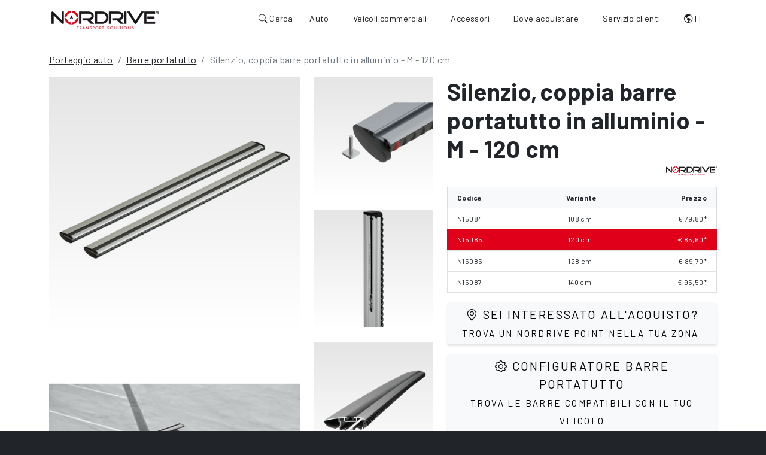

--- FILE ---
content_type: text/html; charset=UTF-8
request_url: https://www.nordrive.it/portaggio-auto/barre-portatutto/silenzio-coppia-barre-portatutto-in-alluminio-m-120-cm/N15085/662-34708
body_size: 17417
content:
<!DOCTYPE html>
      <html lang="it">
        <head>
          <meta charset="utf-8" />
          <meta name="viewport" content="width=device-width, initial-scale=1, shrink-to-fit=no" /><meta name="description" content="Silenzio, coppia barre portatutto in alluminio - M - 120 cm. • Robusto profilo alare, in lega di alluminio per minimizzare l’impatto aerodinamico, riducendo rumore e..." /><meta name="google-site-verification" content="qUe-TVtdFalGwyLFpInrx9N8jnXeOtbLfjF3upMFlZE" />
          <meta property="og:title" content="Silenzio, coppia barre portatutto in alluminio - M - 120 cm" />
          <meta property="og:description" content="Silenzio, coppia barre portatutto in alluminio - M - 120 cm. • Robusto profilo alare, in lega di alluminio per minimizzare l’impatto aerodinamico, riducendo..." />
          <meta property="og:locale" content="it_IT" />
          <meta property="og:type" content="website" />
          <meta property="og:url" content="https://www.nordrive.it/articoli-dettaglio.php?codice=N15085&idCatena=662-34708" /><meta property="og:image" content="https://www.nordrive.it/im/v2/og-barre.jpg" /><meta property="og:image:width" content="1200" />
          <meta property="og:image:height" content="630" />
          <meta property="og:site_name" content="Nordrive" /><link rel="canonical" href="https://www.nordrive.it/portaggio-auto/barre-portatutto/silenzio-coppia-barre-portatutto-in-alluminio-s-108-cm/N15084" /><link rel="alternate" hreflang="it"        href="https://www.nordrive.it/portaggio-auto/barre-portatutto/silenzio-coppia-barre-portatutto-in-alluminio-m-120-cm/N15085" /><link rel="alternate" hreflang="en"        href="https://www.nordrive.eu/car-roof-racks/roof-bars/silenzio-pair-of-aluminium-roof-bars-120-cm/N15085" /><link rel="alternate" hreflang="x-default" href="https://www.nordrive.eu/car-roof-racks/roof-bars/silenzio-pair-of-aluminium-roof-bars-120-cm/N15085" /><link rel="icon" href="https://www.nordrive.it/im/favicon.png" type="image/x-icon" />
          <title>Silenzio, coppia barre portatutto in alluminio - M - 120 cm</title><link rel="stylesheet" href="https://www.nordrive.it/node_modules/@splidejs/splide/dist/css/splide.min.css">
          <script src="https://www.nordrive.it/node_modules/@splidejs/splide/dist/js/splide.min.js"></script><link href="https://fonts.googleapis.com/css2?family=Barlow:wght@100;400;700&display=swap" rel="stylesheet">
          <link rel="stylesheet" href="https://www.nordrive.it/css-v2.php?v=3" type="text/css" />
          <link rel="stylesheet" href="https://cdn.jsdelivr.net/npm/bootstrap-icons@1.10.5/font/bootstrap-icons.css">          <script>
            window.dataLayer = window.dataLayer || [];
            function gtag() {
              dataLayer.push(arguments);
            }
            gtag("consent", 'default', {
              ad_storage: 'denied',
              analytics_storage: 'denied',
              wait_for_update: 500
            });
            gtag('set', 'url_passthrough', true);
            gtag('set', 'ads_data_redaction', false);
          </script>        <!-- Google Tag Manager -->
        <script type="text/plain" class="lb-third-party-stats-cookies">(function(w,d,s,l,i){w[l]=w[l]||[];w[l].push({'gtm.start':
            new Date().getTime(),event:'gtm.js'});var f=d.getElementsByTagName(s)[0],
            j=d.createElement(s),dl=l!='dataLayer'?'&l='+l:'';j.async=true;j.src=
            'https://www.googletagmanager.com/gtm.js?id='+i+dl;f.parentNode.insertBefore(j,f);
            })(window,document,'script','dataLayer','GTM-NRJCB55');
        </script>
        <!-- End Google Tag Manager -->
    <style type="text/css">
      div.c--anim > div#cc_div > div#cm {transition: none !important;}
    </style></head>
        <body>
      <!-- Google Tag Manager (noscript) -->
          <noscript><iframe src="https://www.googletagmanager.com/ns.html?id=GTM-NRJCB55"
            height="0" width="0" style="display:none;visibility:hidden"></iframe></noscript>
      <!-- End Google Tag Manager (noscript) -->
          <nav class="navbar navbar-expand-lg navbar-light fixed-top" id="mainNav">
            <div class="container px-3">
              
              <a class="navbar-brand mt-1" href="https://www.nordrive.it" title="Nordrive">
                <img src="https://www.nordrive.it/im/logo-nordrive.png" alt="Nordrive" class="img-fluid">
              </a>

              <div class="d-flex align-items-center">

                <ul class="navbar-nav mb-lg-0">
                  <li class="nav-item">
                    <a class="nav-link nav-link-search p-2" type="submit" data-bs-toggle="offcanvas" data-bs-target="#offcanvasSearch">
                      <i class="bi bi-search"></i><span class="d-lg-inline d-none"> Cerca</span>
                    </a>
                  </li>
                </ul>

                <button class="navbar-toggler p-2 border-0 fs-2" type="button" data-bs-scroll="false" id="navbarSideCollapse" aria-label="Toggle navigation">
                  <i class="bi bi-list"></i>
                </button>

                <div class="navbar-collapse offcanvas-collapse justify-content-end"><ul class="navbar-nav mb-2 mb-lg-0"><li class="nav-item dropdown dropdown-mega position-static">
                        <a class="nav-link" href="#" data-bs-toggle="dropdown" data-bs-auto-close="outside">Auto</a>
                        <div class="dropdown-menu shadow">
                          <div class="mega-content px-md-4">
                            <div class="container-fluid">
                              <div class="row">
                                <div class="col-12 pt-4 d-none d-md-block">
                                  <h5><a href="https://www.nordrive.it/portaggio-auto">PORTAGGIO AUTO</a></h5>
                                </div>
                                
                                <div class="col-12 col-lg-3 py-4">
                                  <div class="list-group list-group-flush" style="--bs-list-group-bg: transparent;">                        <a class="list-group-item" href="https://www.nordrive.it/portaggio-auto/barre-portatutto" title="Barre portatutto">Barre portatutto</a>                        <a class="list-group-item" href="https://www.nordrive.it/portaggio-auto/box-tetto-auto" title="Box tetto">Box tetto</a>                        <a class="list-group-item" href="https://www.nordrive.it/portaggio-auto/portapacchi-auto" title="Portabagagli">Portabagagli</a>                        <a class="list-group-item" href="https://www.nordrive.it/portaggio-auto/portasci" title="Portasci">Portasci</a>                        <a class="list-group-item" href="https://www.nordrive.it/portaggio-auto/porta-kayak-auto" title="Porta Surf/Kayak">Porta Surf/Kayak</a>                        <a class="list-group-item" href="https://www.nordrive.it/portaggio-auto/portabici-auto" title="Portabici">Portabici</a>                        <a class="list-group-item" href="https://www.nordrive.it/portaggio-auto/tende-da-tetto-auto" title="Tende da tetto">Tende da tetto</a>                                
                                  </div>
                                </div>

                                <div class="col-4 col-lg-3 py-4 d-none d-md-block">
                                  <a href="https://www.nordrive.it/portaggio-auto/barre-portatutto">
                                    <img src="https://www.nordrive.it/im/v2/mm-barre-auto.webp" class="img-fluid" alt="Barre portatutto" loading="lazy">
                                  </a>
                                  <p class="py-2"><a href="https://www.nordrive.it/portaggio-auto/barre-portatutto">Barre portatutto</a></p>
                                </div>

                                <div class="col-4 col-lg-3 py-4 d-none d-md-block">
                                  <a href="https://www.nordrive.it/portaggio-auto/box-tetto-auto">
                                    <img src="https://www.nordrive.it/im/v2/mm-box-tetto.webp" class="img-fluid" alt="Box tetto" loading="lazy">
                                  </a>
                                  <p class="py-2"><a href="https://www.nordrive.it/portaggio-auto/box-tetto-auto">Box tetto</a></p>
                                </div>

                                <div class="col-4 col-lg-3 py-4 d-none d-md-block">
                                  <a href="https://www.nordrive.it/portaggio-auto/portabici-auto">
                                    <img src="https://www.nordrive.it/im/v2/mm-portabici.webp" class="img-fluid" alt="Portabici" loading="lazy">
                                  </a>
                                  <p class="py-2"><a href="https://www.nordrive.it/portaggio-auto/portabici-auto">Portabici</a></p>
                                </div>
                              </div>
                            </div>
                          </div>
                        </div>
                      </li><li class="nav-item dropdown dropdown-mega position-static">
                        <a class="nav-link" href="#" data-bs-toggle="dropdown" data-bs-auto-close="outside">Veicoli commerciali</a>
                        <div class="dropdown-menu shadow">
                          <div class="mega-content px-md-4">
                            <div class="container-fluid">
                              <div class="row">
                                <div class="col-12 pt-4 d-none d-md-block">
                                  <h5><a href="https://www.nordrive.it/portaggio-veicoli-commerciali">PORTAGGIO VEICOLI COMMERCIALI</a></h5>
                                </div>
                                
                                <div class="col-12 col-lg-3 py-4">
                                  <div class="list-group list-group-flush" style="--bs-list-group-bg: transparent;">                        <a class="list-group-item" href="https://www.nordrive.it/portaggio-veicoli-commerciali/barre-portatutto-veicoli-commerciali" title="Barre portatutto Kargo">Barre portatutto Kargo</a>                        <a class="list-group-item" href="https://www.nordrive.it/portaggio-veicoli-commerciali/cestello-portapacchi" title="Ceste portacarico">Ceste portacarico</a>                        </div>
                                </div>

                                <div class="col-4 col-lg-3 py-4 py-4 d-none d-md-block">
                                  <a href="https://www.nordrive.it/portaggio-veicoli-commerciali/barre-portatutto-veicoli-commerciali">
                                    <img src="https://www.nordrive.it/im/v2/mm-barre-van.webp" class="img-fluid" alt="Barre portatutto" loading="lazy">
                                  </a>
                                  <p class="py-2"><a href="https://www.nordrive.it/portaggio-veicoli-commerciali/barre-portatutto-veicoli-commerciali">Barre portatutto</a></p>
                                </div>

                                <div class="col-4 col-lg-3 py-4 py-4 d-none d-md-block">
                                  <a href="https://www.nordrive.it/portaggio-veicoli-commerciali/cestello-portapacchi">
                                    <img src="https://www.nordrive.it/im/v2/mm-ceste.webp" class="img-fluid" alt="Ceste portacarico" loading="lazy">
                                  </a>
                                  <p class="py-2"><a href="https://www.nordrive.it/portaggio-veicoli-commerciali/cestello-portapacchi">Ceste portacarico</a></p>
                                </div>
                                
                                <div class="col-4 col-lg-3 py-4 py-4 d-none d-md-block">
                                  <a href="https://www.nordrive.it/blog/cestello-portapacchi-e-barre-portatutto-le-differenze/1">
                                    <img src="https://www.nordrive.it/im/blog/differenze-cestello-barre-furgoni-400.jpg" class="img-fluid" alt="Cestello portapacchi e barre portatutto: le differenze" loading="lazy">
                                  </a>
                                  <p class="py-2">
                                    <a href="https://www.nordrive.it/blog/cestello-portapacchi-e-barre-portatutto-le-differenze/1">Cestello portapacchi e barre portatutto: le differenze</a></p>
                                </div>

                              </div>
                            </div>
                          </div>
                        </div>
                      </li><li class="nav-item dropdown dropdown-mega position-static">
                        <a class="nav-link" href="#" data-bs-toggle="dropdown" data-bs-auto-close="outside">Accessori</a>
                        <div class="dropdown-menu shadow">
                          <div class="mega-content px-md-4">
                            <div class="container-fluid">
                              <div class="row">
                                <div class="col-12 pt-4 d-none d-md-block">
                                  <h5><a href="https://www.nordrive.it/accessori-barre-portatutto">ACCESSORI</a></h5>
                                </div>
                                
                                <div class="col-12 col-lg-3 py-4">
                                  <div class="list-group list-group-flush" style="--bs-list-group-bg: transparent;">                        <a class="list-group-item" href="https://www.nordrive.it/accessori-barre-portatutto/accessori-fissaggio-carico" title="Accessori fissaggio carico">Accessori fissaggio carico</a>                        <a class="list-group-item" href="https://www.nordrive.it/accessori-barre-portatutto/divisorio-auto-per-cani" title="Griglie divisorie">Griglie divisorie</a>                        <a class="list-group-item" href="https://www.nordrive.it/accessori-barre-portatutto/accessori-kargo" title="Accessori Kargo">Accessori Kargo</a>                        <a class="list-group-item" href="https://www.nordrive.it/accessori-barre-portatutto/accessori-kargo-plus" title="Accessori Kargo-Plus">Accessori Kargo-Plus</a>                        <a class="list-group-item" href="https://www.nordrive.it/accessori-barre-portatutto/ricambi-portaggio" title="Ricambi">Ricambi</a>                        </div>
                                </div>

                                <div class="col-4 col-lg-3 py-4 d-none d-md-block">
                                  <a href="https://www.nordrive.it/accessori-barre-portatutto/divisorio-auto-per-cani">
                                    <img src="https://www.nordrive.it/im/v2/mm-griglie.webp" class="img-fluid" alt="Griglie divisorie" loading="lazy">
                                  </a>
                                  <p class="py-2"><a href="https://www.nordrive.it/accessori-barre-portatutto/divisorio-auto-per-cani">Griglie divisorie</a></p>
                                </div>

                                <div class="col-4 col-lg-3 py-4 d-none d-md-block">
                                  <a href="https://www.nordrive.it/accessori-barre-portatutto/accessori-kargo">
                                    <img src="https://www.nordrive.it/im/v2/mm-accessori-uni-2.webp" class="img-fluid" alt="Accessori Kargo" loading="lazy">
                                  </a>
                                  <p class="py-2"><a href="https://www.nordrive.it/accessori-barre-portatutto/accessori-kargo">Accessori Kargo</a></p>
                                </div>
                                
                                <div class="col-4 col-lg-3 py-4 d-none d-md-block">
                                  <a href="https://www.nordrive.it/accessori-barre-portatutto/accessori-fissaggio-carico">
                                    <img src="https://www.nordrive.it/im/v2/mm-fissaggio.webp" class="img-fluid" alt="Accessori fissaggio carico" loading="lazy">
                                  </a>
                                  <p class="py-2"><a href="https://www.nordrive.it/accessori-barre-portatutto/accessori-fissaggio-carico">Accessori fissaggio carico</a></p>
                                </div>

                              </div>
                            </div>
                          </div>
                        </div>
                      </li><li class="nav-item"><a class="nav-link" href="https://www.nordrive.it/dove-acquistare" title="Dove acquistare">
                          Dove acquistare</a></li><li class="nav-item dropdown dropdown-mega position-static">
                        <a class="nav-link" href="#" data-bs-toggle="dropdown" data-bs-auto-close="outside">Servizio clienti</a>
                        <div class="dropdown-menu xs shadow" style="left: inherit; right: inherit">
                          <div class="mega-content px-4">
                            <div class="container-fluid">
                              <div class="row">
                                <div class="col-12 pt-4">
                                  <h5>SERVIZIO CLIENTI</h5>
                                </div>
                                
                                <div class="col-12 py-4">
                                  <div class="list-group list-group-flush" style="--bs-list-group-bg: transparent;">
                                    <p class="list-group-item mb-0" title="Guide applicative"><i class="bi bi-file-earmark-pdf"></i> Guide applicative:</p>
                                    <a class="list-group-item ps-5" href="https://www.lampa.it/sfogliabili/Tabelle/Tab-13-barre-auto/index.html" target="_blank" title="Guide applicative">Auto</a>
                                    <a class="list-group-item ps-5" href="https://www.lampa.it/sfogliabili/Tabelle/Tab-12-barre-furgoni/index.html" target="_blank" title="Guide applicative">Veicoli commerciali</a>
                                    <a class="list-group-item ps-5" href="https://www.lampa.it/sfogliabili/Tabelle/Tab-19-kargo-rack-system/index.html" target="_blank" title="Guide applicative">Ceste portacarico</a>
                                    <a class="list-group-item ps-5" href="https://www.lampa.it/sfogliabili/Tabelle/Tab-14-portabici/index.html" target="_blank" title="Guide applicative">Portabici</a>
                                    <a class="list-group-item ps-5" href="https://www.lampa.it/sfogliabili/Tabelle/Tab-24-griglie-divisorie/index.html" target="_blank" title="Guide applicative">Griglie divisorie</a>
                                    <a class="list-group-item" href="https://www.nordrive.it/veicoli-compatibili" title="Veicoli compatibili">Veicoli compatibili</a>
                                    <a class="list-group-item" href="https://www.nordrive.it/contatti" title="Contattaci">Contattaci</a>
                                  </div>
                                </div>

                              </div>
                            </div>
                          </div>
                        </div>
                      </li><li class="nav-item dropdown">
                          <a class="nav-link" href="#" role="button" data-bs-toggle="dropdown" aria-expanded="false">
                            <i class="bi bi-globe-americas" title="IT"></i> IT
                          </a>
                          <ul class="dropdown-menu">
                              <li><a class="dropdown-item nav-link ps-3" href="https://www.nordrive.it/portaggio-auto/barre-portatutto/silenzio-coppia-barre-portatutto-in-alluminio-m-120-cm/N15085" alt="Italiano" title="Italiano">IT - Italiano</a></li>
                              <li><a class="dropdown-item nav-link ps-3" href="https://www.nordrive.eu/car-roof-racks/roof-bars/silenzio-pair-of-aluminium-roof-bars-120-cm/N15085" alt="English" title="English">EN - English</a></li></ul>
                      </li>
                    </ul>
                  
                </div>
              </div>
            </div>
          </nav><div class="offcanvas offcanvas-start text-bg-dark" tabindex="-1" id="offcanvasSearch">
          <div class="offcanvas-header">
            <button type="button" class="btn-close btn-close-white align-content-end" data-bs-dismiss="offcanvas"></button>
          </div>
          <div class="offcanvas-body">
            <h3>Cerca veicolo o articolo</h3>
            <form class="d-flex" role="search" action="https://www.nordrive.it/result.php" method="post" id="ricerca-offset">
              <input class="form-control form-control-lg typeahead ricerca-type" type="search" autocomplete="off" data-provide="typeahead" 
                placeholder="Cerca veicolo (es. Mazda 3) o codice articolo" aria-label="Cerca veicolo (es. Mazda 3) o codice articolo" 
                name="search-offcanvas" id="search-offcanvas">
              <input type="hidden" name="ricerca-url" value="https%3A%2F%2Fwww.nordrive.it%2Farticoli-dettaglio.php%3Fcodice%3DN15085%26idCatena%3D662-34708"></form>

          </div>

          <div class="mt-auto text-center pb-3"><div class="p-3 text-start">
    <a class="btn btn-light btn-sm fs-5 mb-3" href="https://www.nordrive.it/contatti">
      <span class="fs-5 bi bi-envelope"></span> <small>Non hai trovato il tuo veicolo?</small><br><small>Contattaci</small>
    </a></div>
            <img src="https://www.nordrive.it/im/logo-nordrive-inv.png" alt="Nordrive" loading="lazy" decoding="async" class="img-fluid">
          </div>
        </div><div class="container pt-6">
  <div class="row">
    <div class="col-12">
      <ol class="breadcrumb" itemscope itemtype="http://schema.org/BreadcrumbList"><li class="breadcrumb-item" itemprop="itemListElement" itemscope itemtype="http://schema.org/ListItem">
      <a href="https://www.nordrive.it/portaggio-auto" itemprop="item"><span itemprop="name">Portaggio auto</span></a>
      <meta itemprop="position" content="1"></li><li class="breadcrumb-item" itemprop="itemListElement" itemscope itemtype="http://schema.org/ListItem">
      <a href="https://www.nordrive.it/portaggio-auto/barre-portatutto" itemprop="item"><span itemprop="name">Barre portatutto</span></a>
      <meta itemprop="position" content="2"></li><li class="breadcrumb-item active" itemprop="itemListElement" itemscope itemtype="http://schema.org/ListItem">
        <span itemprop="name">Silenzio, coppia barre portatutto in alluminio - M - 120 cm</span>
        <meta itemprop="position" content="3" /></li>
      </ol>
    </div>
  </div></div>
      <section class="container splide my-1 d-md-none" id="splideFoto" aria-label="">
        <div class="splide__track">
          <ul class="splide__list">
        <li class="splide__slide">
          <img src="https://www.lampa.it/cat/lg/AZ/N/N15085-S-01.jpg" class="img-fluid" alt="Silenzio, coppia barre portatutto in alluminio - M - 120 cm" />
        </li>
        <li class="splide__slide">
          <img src="https://www.lampa.it/cat/lg/AZ/N/N15085-S-02.jpg" class="img-fluid" alt="Silenzio, coppia barre portatutto in alluminio - M - 120 cm" />
        </li>
        <li class="splide__slide">
          <img src="https://www.lampa.it/cat/lg/AZ/N/N15085-S-03.jpg" class="img-fluid" alt="Silenzio, coppia barre portatutto in alluminio - M - 120 cm" />
        </li>
        <li class="splide__slide">
          <img src="https://www.lampa.it/cat/lg/AZ/N/N15085-S-05.jpg" class="img-fluid" alt="Silenzio, coppia barre portatutto in alluminio - M - 120 cm" />
        </li>
        <li class="splide__slide">
          <img src="https://www.lampa.it/cat/lg/AZ/N/N15085-A-01.jpg" class="img-fluid" alt="Silenzio, coppia barre portatutto in alluminio - M - 120 cm" />
        </li>
        <li class="splide__slide">
          <img src="https://www.lampa.it/cat/lg/AZ/N/N15085-S-06.jpg" class="img-fluid" alt="Silenzio, coppia barre portatutto in alluminio - M - 120 cm" />
        </li>
        <li class="splide__slide">
          <img src="https://www.lampa.it/cat/lg/AZ/N/N15085-D-01.jpg" class="img-fluid" alt="Silenzio, coppia barre portatutto in alluminio - M - 120 cm" />
        </li></ul>
        </div>

        <div class="splide__arrows d-flex justify-content-end pt-2">
          <button class="splide__arrow splide__arrow--prev your-class-prev">
            <i class="bi bi-chevron-left"></i>
          </button>
          <button class="splide__arrow splide__arrow--next your-class-next">
            <i class="bi bi-chevron-right"></i>
          </button>
        </div>

      </section>      <script>
        var splide = new Splide( '#splideFoto', {
          type   : 'loop',
          perPage: 1,
          pagination : false,
        });
        
        splide.mount();
      </script><div class="container" itemtype="https://schema.org/Product" itemscope>
      <div class="row"><div class="col-7 "><div class="sticky-pos-navbar d-none d-md-block"><div class="row cont-masonry p-0"><div class="col-8 col-masonry mb-4"><div class="bg-gray-gradient"><a href="https://www.lampa.it/cat/lg/AZ/N/N15085-S-01.jpg" class="a-lightbox" data-gallery="gal"><img src="https://www.lampa.it/cat/lg/AZ/N/N15085-S-01.jpg" class="img-fluid img-multiply" itemprop="image" itemscope alt="Silenzio, coppia barre portatutto in alluminio - M - 120 cm" /></a></div></div><div class="col-4 col-masonry mb-4"><div class="bg-gray-gradient"><a href="https://www.lampa.it/cat/lg/AZ/N/N15085-S-02.jpg" class="a-lightbox" data-gallery="gal"><img src="https://www.lampa.it/cat/lg/AZ/N/N15085-S-02.jpg" class="img-fluid img-multiply" itemprop="image" itemscope alt="Silenzio, coppia barre portatutto in alluminio - M - 120 cm" /></a></div></div><div class="col-4 col-masonry mb-4"><div class="bg-gray-gradient"><a href="https://www.lampa.it/cat/lg/AZ/N/N15085-S-03.jpg" class="a-lightbox" data-gallery="gal"><img src="https://www.lampa.it/cat/lg/AZ/N/N15085-S-03.jpg" class="img-fluid img-multiply" itemprop="image" itemscope alt="Silenzio, coppia barre portatutto in alluminio - M - 120 cm" /></a></div></div><div class="col-4 col-masonry mb-4"><div class="bg-gray-gradient"><a href="https://www.lampa.it/cat/lg/AZ/N/N15085-S-05.jpg" class="a-lightbox" data-gallery="gal"><img src="https://www.lampa.it/cat/lg/AZ/N/N15085-S-05.jpg" class="img-fluid img-multiply" itemprop="image" itemscope alt="Silenzio, coppia barre portatutto in alluminio - M - 120 cm" /></a></div></div><div class="col-8 col-masonry mb-4"><a href="https://www.lampa.it/cat/lg/AZ/N/N15085-A-01.jpg" class="a-lightbox" data-gallery="gal"><img src="https://www.lampa.it/cat/lg/AZ/N/N15085-A-01.jpg" class="img-fluid img-multiply" itemprop="image" itemscope alt="Silenzio, coppia barre portatutto in alluminio - M - 120 cm" /></a></div><div class="col-4 col-masonry mb-4"><div class="bg-gray-gradient"><a href="https://www.lampa.it/cat/lg/AZ/N/N15085-S-06.jpg" class="a-lightbox" data-gallery="gal"><img src="https://www.lampa.it/cat/lg/AZ/N/N15085-S-06.jpg" class="img-fluid img-multiply" itemprop="image" itemscope alt="Silenzio, coppia barre portatutto in alluminio - M - 120 cm" /></a></div></div><div class="col-4 col-masonry mb-4"><a href="https://www.lampa.it/cat/lg/AZ/N/N15085-D-01.jpg" class="a-lightbox" data-gallery="gal"><img src="https://www.lampa.it/cat/lg/AZ/N/N15085-D-01.jpg" class="img-fluid img-multiply" itemprop="image" itemscope alt="Silenzio, coppia barre portatutto in alluminio - M - 120 cm" /></a></div><div class="col-2"></div></div></div></div><div class="col-md-5"><div class="sticky-pos-navbar mb-3"><h1 class="d-inline fw-bold">Silenzio</h1><b class="h1 d-inline fw-bold">,</b> <h2 class="h1 d-inline fw-bold">coppia barre portatutto in alluminio - M - 120 cm</h2><p class="text-end">
      <img src="https://www.nordrive.it/im/logo-nordrive.png" alt="Marchio" style="height:15px">
      </p><div class="list-group list-group-varianti scrollbar my-3" itemprop="offers" itemscope itemtype="https://schema.org/Offer"><div class="list-group-item bg-light fw-bold">
              <div class="d-flex w-100 justify-content-between">
                <small>Codice</small>
                <small>Variante</small><small>Prezzo</small></div>
            </div><a href="https://www.nordrive.it/portaggio-auto/barre-portatutto/silenzio-coppia-barre-portatutto-in-alluminio-s-108-cm/N15084" class="list-group-item list-group-item-action" aria-current="true"><div class="d-flex w-100 justify-content-between">
              <small>N15084</small>
              <small>108 cm</small><small><span data-bs-toggle="tooltip" data-bs-title="* Listino Italia, IVA esclusa">€ 79,80*</span></small></div></a><a href="https://www.nordrive.it/portaggio-auto/barre-portatutto/silenzio-coppia-barre-portatutto-in-alluminio-m-120-cm/N15085" class="list-group-item list-group-item-action active" aria-current="true"><div class="d-flex w-100 justify-content-between">
              <small>N15085</small>
              <small>120 cm</small><small><span data-bs-toggle="tooltip" data-bs-title="* Listino Italia, IVA esclusa">€ 85,60*</span></small></div></a>
            <meta itemprop="itemCondition" content="https://schema.org/NewCondition" />
            <meta itemprop="availability" content="https://schema.org/InStock" />
            <meta itemprop="priceCurrency" content="EUR" />
            <meta itemprop="price" content="85.60" />
            <a href="https://www.nordrive.it/portaggio-auto/barre-portatutto/silenzio-coppia-barre-portatutto-in-alluminio-l-128-cm/N15086" class="list-group-item list-group-item-action" aria-current="true"><div class="d-flex w-100 justify-content-between">
              <small>N15086</small>
              <small>128 cm</small><small><span data-bs-toggle="tooltip" data-bs-title="* Listino Italia, IVA esclusa">€ 89,70*</span></small></div></a><a href="https://www.nordrive.it/portaggio-auto/barre-portatutto/silenzio-coppia-barre-portatutto-in-alluminio-xl-140-cm/N15087" class="list-group-item list-group-item-action" aria-current="true"><div class="d-flex w-100 justify-content-between">
              <small>N15087</small>
              <small>140 cm</small><small><span data-bs-toggle="tooltip" data-bs-title="* Listino Italia, IVA esclusa">€ 95,50*</span></small></div></a></div>
    <a class="btn btn-light d-block btn-sm fs-5 mb-3" href="https://www.nordrive.it/dove-acquistare">
      <span class="fs-5 bi bi-geo-alt"></span> Sei interessato all'acquisto?<br><small>Trova un Nordrive Point nella tua zona.</small>
    </a>
    <a data-bs-toggle="offcanvas" data-bs-target="#offcanvasSearch" class="btn btn-light d-block btn-sm fs-5 mb-3" href="#offcanvasExample">
      <span class="fs-5 bi bi-gear"></span> Configuratore barre portatutto<br><small>Trova le barre compatibili con il tuo veicolo</small>
    </a><p><ul>
        <li>Robusto profilo alare, in lega di alluminio per minimizzare l’impatto aerodinamico, riducendo rumore e consumo di carburante.<br /></li>
        <li>Profilo frontale in gomma studiato per una massima silenziosità.<br /></li>
        <li>Scala graduata di posizionamento per un montaggio semplice e veloce.<br /></li>
        <li>Nuovo sistema brevettato PTO “press-to-open” che permette l’inserimento dei connettori rapidi a “T” per l'installazione veloce degli accessori.<br /></li>
        <li>Scanalatura inferiore per l’inserimento e scorrimento a scomparsa degli attacchi del piede.<br /></li>
        <li>Profili in gomma per sigillare le scanalature dopo il montaggio del piede.</li>
      </ul></p><p><p>PORTATA: Questo articolo è un componente del sistema modulare EVOS. La portata massima da considerare è sempre quella del componente con portata più bassa.<br />Questo limite è tuttavia subordinato al carico massimo riportato nel libretto uso e manutenzione del veicolo.<br />Con carico massimo si intende: peso delle barre + peso degli eventuali accessori applicati + peso del carico trasportato.</p></p><div class="row"><div class="col-12 align-self-center mt-2 text-center"><img src="https://www.nordrive.it/im/tuv.jpg" class="img-fluid" alt="GS-TÜV 100 kg" />
                <p class="small text-center fw-bold color-primary">GS-TÜV 100 kg</p>
              </div>
        <div class="row">
          <div class="col-12 divisore"></div>
          <div class="col-12">
            <h5>Articoli correlati</h5>
            <ul><li><a href="https://www.nordrive.it/accessori-barre-portatutto/ricambi-portaggio/set-2-gomme-inferiori-l-125-cm/N99992">N99992</a> - Set 2 gomme inferiori - L = 125 cm</li><li><a href="https://www.nordrive.it/accessori-barre-portatutto/ricambi-portaggio/set-2-gomme-superiori-l-140-cm/N99993">N99993</a> - Set 2 gomme superiori - L = 140 cm</li><li><a href="https://www.nordrive.it/accessori-barre-portatutto/ricambi-portaggio/set-2-tappi-per-barre-silenzio/N99949">N99949</a> - Set 2 tappi per barre Silenzio</li>
          </div>
        </div></div></div></div>
        <meta itemprop="mpn" content="N15085" />
        <meta itemprop="name" content="Silenzio, coppia barre portatutto in alluminio - M - 120 cm" />
        <meta itemprop="description" content="•	Robusto profilo alare, in lega di alluminio per minimizzare l’impatto aerodinamico, riducendo rumore e consumo di carburante.
•	Profilo frontale in gomma studiato per una massima silenziosità.
•	Scala graduata di posizionamento per un montaggio semplice e veloce.
•	Nuovo sistema brevettato PTO “press-to-open” che permette l’inserimento dei connettori rapidi a “T” per l'installazione veloce degli accessori.
•	Scanalatura inferiore per l’inserimento e scorrimento a scomparsa degli attacchi del piede.
•	Profili in gomma per sigillare le scanalature dopo il montaggio del piede." />
        <meta itemprop="brand" content="Nordrive" />
      <div class="col-12"><div class="table-responsive"><h5>Dati tecnici / Distinta applicazione</h5><div class="scrollbar mh40vh mb-3"><table class="table table-condensed table-bordered table-striped table-sm small"><tbody><tr><th>Marca</th><th>Modello</th><th>Anno</th><th>Tipo Tetto</th><th>Tetto Extra</th><th>Passo</th><th>Altezza Tetto</th></tr><tr><td>Abarth</td><td>500</td><td>07/08&gt;05/16</td><td>tetto standard</td><td>anche tetto vetro</td><td></td><td></td></tr><tr><td>Abarth</td><td>500C</td><td>06/10&gt;05/16</td><td>tetto standard</td><td></td><td></td><td></td></tr><tr><td>Abarth</td><td>500e 3p</td><td>05/23&gt;</td><td>tetto standard</td><td>no 3+1, no cabrio, no tetto vetro</td><td></td><td></td></tr><tr><td>Abarth</td><td>595</td><td>06/16&gt;08/24</td><td>tetto standard</td><td>anche tetto vetro</td><td></td><td></td></tr><tr><td>Abarth</td><td>600e 5p</td><td>01/25&gt;</td><td>tetto standard</td><td>anche versioni elettriche</td><td></td><td></td></tr><tr><td>Abarth</td><td>695 Biposto</td><td>12/14&gt;05/16</td><td>tetto standard</td><td></td><td></td><td></td></tr><tr><td>Abarth</td><td>695 Biposto</td><td>06/16&gt;12/17</td><td>tetto standard</td><td></td><td></td><td></td></tr><tr><td>Alfa Romeo</td><td>156 Crosswagon</td><td>10/04&gt;12/07</td><td>railing standard</td><td></td><td></td><td></td></tr><tr><td>Alfa Romeo</td><td>156 Sportwagon</td><td>03/00&gt;05/03</td><td>railing standard</td><td></td><td></td><td></td></tr><tr><td>Alfa Romeo</td><td>156 Sportwagon</td><td>06/03&gt;12/07</td><td>railing standard</td><td></td><td></td><td></td></tr><tr><td>Alfa Romeo</td><td>159 Sportwagon</td><td>03/06&gt;09/13</td><td>railing standard</td><td></td><td></td><td></td></tr><tr><td>Alfa Romeo</td><td>Giulia</td><td>06/16&gt;11/19</td><td>tetto standard</td><td>anche tetto vetro</td><td></td><td></td></tr><tr><td>Alfa Romeo</td><td>Giulia</td><td>12/19&gt;11/22</td><td>tetto standard</td><td>anche tetto vetro</td><td></td><td></td></tr><tr><td>Alfa Romeo</td><td>Giulia</td><td>12/22&gt;</td><td>tetto standard</td><td>anche tetto vetro</td><td></td><td></td></tr><tr><td>Alfa Romeo</td><td>Giulietta</td><td>04/10&gt;12/13</td><td>tetto standard</td><td>anche tettuccio</td><td></td><td></td></tr><tr><td>Alfa Romeo</td><td>Giulietta</td><td>01/14&gt;01/16</td><td>tetto standard</td><td>anche tettuccio</td><td></td><td></td></tr><tr><td>Alfa Romeo</td><td>Giulietta</td><td>02/16&gt;04/21</td><td>tetto standard</td><td>anche tettuccio</td><td></td><td></td></tr><tr><td>Alfa Romeo</td><td>Junior 5p</td><td>06/24&gt;</td><td>tetto standard</td><td>no tettuccio</td><td></td><td></td></tr><tr><td>Alfa Romeo</td><td>Stelvio</td><td>03/17&gt;11/22</td><td>profilo integrato</td><td>montaggio su profilo, anche tetto vetro</td><td></td><td></td></tr><tr><td>Alfa Romeo</td><td>Stelvio</td><td>12/22&gt;</td><td>profilo integrato</td><td>montaggio su profilo, anche tetto vetro</td><td></td><td></td></tr><tr><td>Alfa Romeo</td><td>Tonale</td><td>05/22&gt;</td><td>tetto standard</td><td>anche tettuccio</td><td></td><td></td></tr><tr><td>Alpine</td><td>A290 5p</td><td>04/25&gt;</td><td>tetto standard</td><td></td><td></td><td></td></tr><tr><td>Audi</td><td>100 Avant</td><td>01/82&gt;12/94</td><td>railing standard</td><td></td><td></td><td></td></tr><tr><td>Audi</td><td>200 Avant</td><td>08/83&gt;11/90</td><td>railing standard</td><td></td><td></td><td></td></tr><tr><td>Audi</td><td>A1 3p</td><td>09/10&gt;01/15</td><td>tetto standard</td><td></td><td></td><td></td></tr><tr><td>Audi</td><td>A1 3p</td><td>02/15&gt;10/18</td><td>tetto standard</td><td></td><td></td><td></td></tr><tr><td>Audi</td><td>A1 Sportback</td><td>02/12&gt;01/15</td><td>tetto standard</td><td></td><td></td><td></td></tr><tr><td>Audi</td><td>A1 Sportback</td><td>02/15&gt;10/18</td><td>tetto standard</td><td></td><td></td><td></td></tr><tr><td>Audi</td><td>A1 Sportback</td><td>11/18&gt;</td><td>tetto standard</td><td></td><td></td><td></td></tr><tr><td>Audi</td><td>A1 Sportback Citycarver</td><td>11/19&gt;</td><td>tetto standard</td><td></td><td></td><td></td></tr><tr><td>Audi</td><td>A3 3p</td><td>09/12&gt;07/16</td><td>tetto standard</td><td>solo pacchetto est. lucido</td><td></td><td></td></tr><tr><td>Audi</td><td>A3 3p</td><td>08/16&gt;11/19</td><td>tetto standard</td><td>solo pacchetto est. lucido</td><td></td><td></td></tr><tr><td>Audi</td><td>A3 Sportback</td><td>09/04&gt;06/08</td><td>profilo integrato</td><td></td><td></td><td></td></tr><tr><td>Audi</td><td>A3 Sportback</td><td>07/08&gt;10/12</td><td>profilo integrato</td><td></td><td></td><td></td></tr><tr><td>Audi</td><td>A3 Sportback</td><td>11/12&gt;07/16</td><td>tetto standard</td><td>no tettuccio</td><td></td><td></td></tr><tr><td>Audi</td><td>A3 Sportback</td><td>11/12&gt;07/16</td><td>profilo integrato</td><td></td><td></td><td></td></tr><tr><td>Audi</td><td>A3 Sportback</td><td>08/16&gt;04/20</td><td>tetto standard</td><td>no tettuccio</td><td></td><td></td></tr><tr><td>Audi</td><td>A3 Sportback</td><td>08/16&gt;04/20</td><td>profilo integrato</td><td></td><td></td><td></td></tr><tr><td>Audi</td><td>A3 Sportback</td><td>05/20&gt;02/24</td><td>tetto standard</td><td>anche tetto vetro</td><td></td><td></td></tr><tr><td>Audi</td><td>A3 Sportback</td><td>03/24&gt;</td><td>tetto standard</td><td>anche tetto vetro</td><td></td><td></td></tr><tr><td>Audi</td><td>A4 4p</td><td>11/07&gt;01/12</td><td>tetto standard</td><td></td><td></td><td></td></tr><tr><td>Audi</td><td>A4 4p</td><td>02/12&gt;10/15</td><td>tetto standard</td><td></td><td></td><td></td></tr><tr><td>Audi</td><td>A4 4p</td><td>11/15&gt;07/19</td><td>tetto standard</td><td></td><td></td><td></td></tr><tr><td>Audi</td><td>A4 4p</td><td>08/19&gt;09/24</td><td>tetto standard</td><td></td><td></td><td></td></tr><tr><td>Audi</td><td>A4 Allroad</td><td>04/09&gt;01/12</td><td>railing standard</td><td></td><td></td><td></td></tr><tr><td>Audi</td><td>A4 Allroad</td><td>02/12&gt;05/16</td><td>railing standard</td><td></td><td></td><td></td></tr><tr><td>Audi</td><td>A4 Avant</td><td>11/95&gt;08/01</td><td>railing standard</td><td></td><td></td><td></td></tr><tr><td>Audi</td><td>A4 Avant</td><td>09/01&gt;10/03</td><td>railing standard</td><td></td><td></td><td></td></tr><tr><td>Audi</td><td>A4 Avant</td><td>11/03&gt;10/04</td><td>railing standard</td><td></td><td></td><td></td></tr><tr><td>Audi</td><td>A4 Avant</td><td>11/04&gt;04/08</td><td>railing standard</td><td></td><td></td><td></td></tr><tr><td>Audi</td><td>A4 Avant</td><td>05/08&gt;01/12</td><td>profilo integrato</td><td>anche tettuccio</td><td></td><td></td></tr><tr><td>Audi</td><td>A4 Avant</td><td>02/12&gt;10/15</td><td>profilo integrato</td><td>anche tettuccio</td><td></td><td></td></tr><tr><td>Audi</td><td>A4 Avant</td><td>11/15&gt;07/19</td><td>profilo integrato</td><td></td><td></td><td></td></tr><tr><td>Audi</td><td>A4 Avant</td><td>08/19&gt;10/24</td><td>profilo integrato</td><td></td><td></td><td></td></tr><tr><td>Audi</td><td>A5 4p</td><td>09/24&gt;</td><td>tetto standard</td><td>anche tetto vetro</td><td></td><td></td></tr><tr><td>Audi</td><td>A5 Sportback</td><td>09/16&gt;10/19</td><td>tetto standard</td><td>no tetto vetro</td><td></td><td></td></tr><tr><td>Audi</td><td>A5 Sportback</td><td>11/19&gt;09/24</td><td>tetto standard</td><td>no tetto vetro</td><td></td><td></td></tr><tr><td>Audi</td><td>A6 Allroad</td><td>03/12&gt;10/14</td><td>railing standard</td><td></td><td></td><td></td></tr><tr><td>Audi</td><td>A6 Avant</td><td>08/94&gt;07/97</td><td>railing standard</td><td></td><td></td><td></td></tr><tr><td>Audi</td><td>A6 Avant</td><td>08/97&gt;06/01</td><td>railing standard</td><td></td><td></td><td></td></tr><tr><td>Audi</td><td>A6 Avant</td><td>07/01&gt;02/05</td><td>railing standard</td><td></td><td></td><td></td></tr><tr><td>Audi</td><td>A6 Avant</td><td>03/05&gt;08/11</td><td>profilo integrato</td><td></td><td></td><td></td></tr><tr><td>Audi</td><td>A6 Avant</td><td>09/11&gt;10/14</td><td>profilo integrato</td><td></td><td></td><td></td></tr><tr><td>Audi</td><td>A6 Avant</td><td>11/14&gt;03/16</td><td>profilo integrato</td><td></td><td></td><td></td></tr><tr><td>Audi</td><td>A6 Avant</td><td>04/16&gt;07/18</td><td>profilo integrato</td><td></td><td></td><td></td></tr><tr><td>Audi</td><td>Allroad</td><td>06/00&gt;05/06</td><td>railing standard</td><td></td><td></td><td></td></tr><tr><td>Audi</td><td>Q2</td><td>11/16&gt;10/20</td><td>tetto standard</td><td>anche tettuccio</td><td></td><td></td></tr><tr><td>Audi</td><td>Q2</td><td>11/20&gt;</td><td>tetto standard</td><td>anche tettuccio</td><td></td><td></td></tr><tr><td>Audi</td><td>Q4 E-Tron 5p</td><td>06/21&gt;</td><td>profilo integrato</td><td></td><td></td><td></td></tr><tr><td>Bmw</td><td>Serie 2 Active Tourer</td><td>12/21&gt;</td><td>tetto standard</td><td>anche tetto vetro</td><td></td><td></td></tr><tr><td>Bmw</td><td>Serie 2 Active Tourer (F45)</td><td>09/14&gt;01/18</td><td>profilo integrato</td><td></td><td></td><td></td></tr><tr><td>Bmw</td><td>Serie 2 Active Tourer (F45)</td><td>02/18&gt;09/21</td><td>profilo integrato</td><td></td><td></td><td></td></tr><tr><td>Bmw</td><td>Serie 2 Gran Tourer</td><td>05/15&gt;01/18</td><td>profilo integrato</td><td></td><td></td><td></td></tr><tr><td>Bmw</td><td>Serie 2 Gran Tourer</td><td>02/18&gt;12/22</td><td>profilo integrato</td><td></td><td></td><td></td></tr><tr><td>Bmw</td><td>Serie 3 (E90)</td><td>03/05&gt;08/08</td><td>tetto fixpoint</td><td></td><td></td><td></td></tr><tr><td>Bmw</td><td>Serie 3 (E90)</td><td>09/08&gt;01/12</td><td>tetto fixpoint</td><td></td><td></td><td></td></tr><tr><td>Bmw</td><td>Serie 3 (F30)</td><td>02/12&gt;07/15</td><td>tetto fixpoint</td><td>anche tettuccio</td><td></td><td></td></tr><tr><td>Bmw</td><td>Serie 3 (F30)</td><td>08/15&gt;11/18</td><td>tetto fixpoint</td><td>anche tettuccio</td><td></td><td></td></tr><tr><td>Bmw</td><td>Serie 3 (G20)</td><td>12/18&gt;08/22</td><td>tetto fixpoint</td><td></td><td></td><td></td></tr><tr><td>Bmw</td><td>Serie 3 (G20)</td><td>09/22&gt;</td><td>tetto fixpoint</td><td></td><td></td><td></td></tr><tr><td>Bmw</td><td>Serie 3 Coup&egrave; (E92)</td><td>09/06&gt;12/13</td><td>tetto fixpoint</td><td></td><td></td><td></td></tr><tr><td>Bmw</td><td>Serie 3 Touring (E46)</td><td>09/99&gt;08/05</td><td>railing standard</td><td></td><td></td><td></td></tr><tr><td>Bmw</td><td>Serie 3 Touring (E91)</td><td>09/05&gt;08/08</td><td>tetto fixpoint</td><td></td><td></td><td></td></tr><tr><td>Bmw</td><td>Serie 3 Touring (E91)</td><td>09/05&gt;08/08</td><td>profilo integrato</td><td></td><td></td><td></td></tr><tr><td>Bmw</td><td>Serie 3 Touring (E91)</td><td>09/05&gt;08/08</td><td>railing standard</td><td></td><td></td><td></td></tr><tr><td>Bmw</td><td>Serie 3 Touring (E91)</td><td>09/08&gt;05/12</td><td>profilo integrato</td><td></td><td></td><td></td></tr><tr><td>Bmw</td><td>Serie 3 Touring (E91)</td><td>09/08&gt;05/12</td><td>tetto fixpoint</td><td></td><td></td><td></td></tr><tr><td>Bmw</td><td>Serie 3 Touring (E91)</td><td>09/08&gt;05/12</td><td>railing standard</td><td></td><td></td><td></td></tr><tr><td>Bmw</td><td>Serie 3 Touring (F31)</td><td>06/12&gt;07/15</td><td>profilo integrato</td><td></td><td></td><td></td></tr><tr><td>Bmw</td><td>Serie 3 Touring (F31)</td><td>08/15&gt;07/19</td><td>profilo integrato</td><td></td><td></td><td></td></tr><tr><td>Bmw</td><td>Serie 3 Touring (G21)</td><td>08/19&gt;08/22</td><td>profilo integrato</td><td></td><td></td><td></td></tr><tr><td>Bmw</td><td>Serie 3 Touring (G21)</td><td>09/22&gt;</td><td>profilo integrato</td><td></td><td></td><td></td></tr><tr><td>Bmw</td><td>Serie 5 (E39)</td><td>09/95&gt;08/00</td><td>tetto fixpoint</td><td></td><td></td><td></td></tr><tr><td>Bmw</td><td>Serie 5 (E39)</td><td>09/00&gt;06/03</td><td>tetto fixpoint</td><td></td><td></td><td></td></tr><tr><td>Bmw</td><td>Serie 5 (F10)</td><td>01/10&gt;06/13</td><td>tetto fixpoint</td><td></td><td></td><td></td></tr><tr><td>Bmw</td><td>Serie 5 (F10)</td><td>07/13&gt;01/17</td><td>tetto fixpoint</td><td></td><td></td><td></td></tr><tr><td>Bmw</td><td>Serie 5 (G30)</td><td>02/17&gt;07/20</td><td>tetto fixpoint</td><td></td><td></td><td></td></tr><tr><td>Bmw</td><td>Serie 5 (G30)</td><td>08/20&gt;08/23</td><td>tetto fixpoint</td><td></td><td></td><td></td></tr><tr><td>Bmw</td><td>Serie 5 (G60)</td><td>09/23&gt;</td><td>tetto fixpoint</td><td></td><td></td><td></td></tr><tr><td>Bmw</td><td>Serie 5 Touring (E39)</td><td>04/97&gt;08/00</td><td>tetto fixpoint</td><td></td><td></td><td></td></tr><tr><td>Bmw</td><td>Serie 5 Touring (E39)</td><td>04/97&gt;08/00</td><td>railing standard</td><td></td><td></td><td></td></tr><tr><td>Bmw</td><td>Serie 5 Touring (E39)</td><td>09/00&gt;03/04</td><td>railing standard</td><td></td><td></td><td></td></tr><tr><td>Bmw</td><td>Serie 5 Touring (E39)</td><td>09/00&gt;03/04</td><td>tetto fixpoint</td><td></td><td></td><td></td></tr><tr><td>Bmw</td><td>Serie 5 Touring (E61)</td><td>04/04&gt;05/10</td><td>railing standard</td><td></td><td></td><td></td></tr><tr><td>Bmw</td><td>Serie 5 Touring (F11)</td><td>06/10&gt;06/13</td><td>profilo integrato</td><td></td><td></td><td></td></tr><tr><td>Bmw</td><td>Serie 5 Touring (F11)</td><td>07/13&gt;03/17</td><td>profilo integrato</td><td></td><td></td><td></td></tr><tr><td>Bmw</td><td>Serie 5 Touring (G31)</td><td>04/17&gt;07/20</td><td>profilo integrato</td><td></td><td></td><td></td></tr><tr><td>Bmw</td><td>Serie 5 Touring (G31)</td><td>08/20&gt;02/24</td><td>profilo integrato</td><td></td><td></td><td></td></tr><tr><td>Bmw</td><td>Serie 5 Touring (G61)</td><td>03/24&gt;</td><td>profilo integrato</td><td></td><td></td><td></td></tr><tr><td>Bmw</td><td>X1 (E84)</td><td>10/09&gt;03/12</td><td>profilo integrato</td><td></td><td></td><td></td></tr><tr><td>Bmw</td><td>X1 (E84)</td><td>04/12&gt;10/15</td><td>profilo integrato</td><td></td><td></td><td></td></tr><tr><td>Bmw</td><td>X1 (F48)</td><td>11/15&gt;07/19</td><td>profilo integrato</td><td>anche tettuccio</td><td></td><td></td></tr><tr><td>Bmw</td><td>X1 (F48)</td><td>08/19&gt;07/22</td><td>profilo integrato</td><td>anche tettuccio</td><td></td><td></td></tr><tr><td>Bmw</td><td>X1 (U11)</td><td>08/22&gt;</td><td>profilo integrato</td><td>anche tettuccio</td><td></td><td></td></tr><tr><td>Bmw</td><td>X3 (F25)</td><td>11/10&gt;02/14</td><td>profilo integrato</td><td></td><td></td><td></td></tr><tr><td>Bmw</td><td>X3 (F25)</td><td>03/14&gt;07/17</td><td>profilo integrato</td><td></td><td></td><td></td></tr><tr><td>Byd</td><td>Atto 2</td><td>04/25&gt;</td><td>profilo integrato</td><td></td><td></td><td></td></tr><tr><td>Byd</td><td>Atto 3</td><td>09/23&gt;</td><td>profilo integrato</td><td>anche tetto vetro</td><td></td><td></td></tr><tr><td>Byd</td><td>SEAL U 5p</td><td>06/24&gt;</td><td>profilo integrato</td><td></td><td></td><td></td></tr><tr><td>Chevrolet</td><td>Captiva</td><td>07/06&gt;01/11</td><td>railing standard</td><td></td><td></td><td></td></tr><tr><td>Chevrolet</td><td>Captiva</td><td>02/11&gt;09/15</td><td>railing standard</td><td></td><td></td><td></td></tr><tr><td>Chevrolet</td><td>Cruze sw</td><td>09/12&gt;09/15</td><td>railing standard</td><td></td><td></td><td></td></tr><tr><td>Chevrolet</td><td>Niva</td><td>01/98&gt;09/15</td><td>railing standard</td><td></td><td></td><td></td></tr><tr><td>Chevrolet</td><td>Trans sport 4p</td><td>03/98&gt;02/05</td><td>railing standard</td><td></td><td></td><td></td></tr><tr><td>Chevrolet</td><td>Trans sport 5p</td><td>03/98&gt;02/05</td><td>railing standard</td><td></td><td></td><td></td></tr><tr><td>Chrysler</td><td>300C Touring</td><td>05/05&gt;12/10</td><td>railing standard</td><td></td><td></td><td></td></tr><tr><td>Chrysler</td><td>Grand Voyager</td><td>01/96&gt;06/01</td><td>railing standard</td><td></td><td></td><td></td></tr><tr><td>Chrysler</td><td>Voyager</td><td>01/96&gt;02/01</td><td>railing standard</td><td></td><td></td><td></td></tr><tr><td>Cirelli</td><td>1</td><td>04/25&gt;</td><td>railing standard</td><td></td><td></td><td></td></tr><tr><td>Cirelli</td><td>4</td><td>04/25&gt;</td><td>profilo integrato</td><td></td><td></td><td></td></tr><tr><td>Cirelli</td><td>5</td><td>12/23&gt;</td><td>railing standard</td><td></td><td></td><td></td></tr><tr><td>Cirelli</td><td>6 5p</td><td>07/25&gt;</td><td>railing standard</td><td></td><td></td><td></td></tr><tr><td>Cirelli</td><td>7</td><td>12/23&gt;</td><td>profilo integrato</td><td></td><td></td><td></td></tr><tr><td>Citroen</td><td>Berlingo Multispace</td><td>05/96&gt;10/02</td><td>railing standard</td><td></td><td></td><td></td></tr><tr><td>Citroen</td><td>Berlingo Multispace</td><td>11/02&gt;03/08</td><td>railing standard</td><td></td><td></td><td></td></tr><tr><td>Citroen</td><td>BX Break</td><td>09/82&gt;12/96</td><td>railing standard</td><td></td><td></td><td></td></tr><tr><td>Citroen</td><td>C1 5p</td><td>06/14&gt;05/18</td><td>tetto standard</td><td></td><td></td><td></td></tr><tr><td>Citroen</td><td>C1 5p</td><td>06/18&gt;12/21</td><td>tetto standard</td><td></td><td></td><td></td></tr><tr><td>Citroen</td><td>C1 Airscape 5p</td><td>06/14&gt;05/18</td><td>tetto standard</td><td></td><td></td><td></td></tr><tr><td>Citroen</td><td>C3</td><td>11/16&gt;07/20</td><td>tetto standard</td><td>anche tetto vetro</td><td></td><td></td></tr><tr><td>Citroen</td><td>C3</td><td>08/20&gt;06/24</td><td>tetto standard</td><td>anche tetto vetro</td><td></td><td></td></tr><tr><td>Citroen</td><td>C3</td><td>07/24&gt;</td><td>profilo integrato</td><td>montaggio su tetto</td><td></td><td></td></tr><tr><td>Citroen</td><td>C3</td><td>07/24&gt;</td><td>tetto standard</td><td>anche versioni elettriche</td><td></td><td></td></tr><tr><td>Citroen</td><td>C3 Aircross</td><td>08/24&gt;</td><td>profilo integrato</td><td>montaggio su tetto</td><td></td><td></td></tr><tr><td>Citroen</td><td>C3 Aircross</td><td>08/24&gt;</td><td>tetto standard</td><td></td><td></td><td></td></tr><tr><td>Citroen</td><td>C3 Picasso</td><td>01/09&gt;10/12</td><td>railing standard</td><td></td><td></td><td></td></tr><tr><td>Citroen</td><td>C3 Picasso</td><td>11/12&gt;03/17</td><td>railing standard</td><td></td><td></td><td></td></tr><tr><td>Citroen</td><td>C4 5p</td><td>11/10&gt;02/15</td><td>tetto standard</td><td>no tetto vetro</td><td></td><td></td></tr><tr><td>Citroen</td><td>C4 5p</td><td>03/15&gt;02/18</td><td>tetto standard</td><td>no tetto vetro</td><td></td><td></td></tr><tr><td>Citroen</td><td>C4 5p</td><td>11/20&gt;11/24</td><td>tetto standard</td><td>anche elettriche e tetto vetro</td><td></td><td></td></tr><tr><td>Citroen</td><td>C4 5p</td><td>12/24&gt;</td><td>tetto standard</td><td>anche elettriche e tetto vetro</td><td></td><td></td></tr><tr><td>Citroen</td><td>C4 Aircross</td><td>04/12&gt;12/17</td><td>tetto fixpoint</td><td></td><td></td><td></td></tr><tr><td>Citroen</td><td>C4 Cactus</td><td>05/14&gt;01/18</td><td>railing standard</td><td></td><td></td><td></td></tr><tr><td>Citroen</td><td>C4 Cactus</td><td>02/18&gt;10/20</td><td>railing standard</td><td></td><td></td><td></td></tr><tr><td>Citroen</td><td>C4 X 5p</td><td>12/22&gt;11/24</td><td>tetto standard</td><td>anche elettriche e tetto vetro</td><td></td><td></td></tr><tr><td>Citroen</td><td>C4 X 5p</td><td>12/24&gt;</td><td>tetto standard</td><td>anche elettriche e tetto vetro</td><td></td><td></td></tr><tr><td>Citroen</td><td>C5 sw</td><td>03/01&gt;04/08</td><td>railing standard</td><td></td><td></td><td></td></tr><tr><td>Citroen</td><td>C5 Tourer</td><td>05/08&gt;07/12</td><td>railing standard</td><td></td><td></td><td></td></tr><tr><td>Citroen</td><td>C5 Tourer</td><td>08/12&gt;12/17</td><td>railing standard</td><td></td><td></td><td></td></tr><tr><td>Citroen</td><td>C5 X 5p</td><td>11/21&gt;</td><td>tetto standard</td><td></td><td></td><td></td></tr><tr><td>Citroen</td><td>C5 X 5p</td><td>11/21&gt;</td><td>profilo integrato</td><td>anche tettuccio</td><td></td><td></td></tr><tr><td>Citroen</td><td>DS4</td><td>03/11&gt;10/15</td><td>tetto standard</td><td></td><td></td><td></td></tr><tr><td>Citroen</td><td>DS4</td><td>11/15&gt;12/18</td><td>tetto standard</td><td></td><td></td><td></td></tr><tr><td>Citroen</td><td>DS4 5p</td><td>08/21&gt;</td><td>tetto standard</td><td>anche tettuccio</td><td></td><td></td></tr><tr><td>Citroen</td><td>DS4 Crossback</td><td>11/15&gt;12/18</td><td>profilo integrato</td><td>montaggio su tetto</td><td></td><td></td></tr><tr><td>Citroen</td><td>DS5</td><td>12/11&gt;05/15</td><td>tetto standard</td><td>anche tetto vetro</td><td></td><td></td></tr><tr><td>Citroen</td><td>DS5</td><td>06/15&gt;12/18</td><td>tetto standard</td><td>anche tetto vetro</td><td></td><td></td></tr><tr><td>Citroen</td><td>XM Break</td><td>09/91&gt;12/00</td><td>railing standard</td><td></td><td></td><td></td></tr><tr><td>Citroen</td><td>ZX Break</td><td>01/94&gt;12/98</td><td>railing standard</td><td></td><td></td><td></td></tr><tr><td>Cupra</td><td>Ateca</td><td>12/18&gt;11/20</td><td>railing standard</td><td></td><td></td><td></td></tr><tr><td>Cupra</td><td>Ateca</td><td>12/20&gt;</td><td>railing standard</td><td></td><td></td><td></td></tr><tr><td>Cupra</td><td>Formentor</td><td>11/20&gt;07/24</td><td>railing standard</td><td></td><td></td><td></td></tr><tr><td>Cupra</td><td>Formentor</td><td>08/24&gt;</td><td>railing standard</td><td></td><td></td><td></td></tr><tr><td>Cupra</td><td>Leon Sportstourer sw</td><td>12/20&gt;07/24</td><td>profilo integrato</td><td></td><td></td><td></td></tr><tr><td>Cupra</td><td>Leon Sportstourer sw</td><td>08/24&gt;</td><td>profilo integrato</td><td></td><td></td><td></td></tr><tr><td>Dacia</td><td>Dokker</td><td>11/12&gt;04/15</td><td>railing standard</td><td></td><td></td><td></td></tr><tr><td>Dacia</td><td>Dokker</td><td>05/15&gt;01/17</td><td>railing standard</td><td></td><td></td><td></td></tr><tr><td>Dacia</td><td>Dokker</td><td>02/17&gt;07/21</td><td>railing standard</td><td></td><td></td><td></td></tr><tr><td>Dacia</td><td>Dokker Stepway</td><td>11/12&gt;04/15</td><td>railing standard</td><td></td><td></td><td></td></tr><tr><td>Dacia</td><td>Dokker Stepway</td><td>05/15&gt;07/21</td><td>railing standard</td><td></td><td></td><td></td></tr><tr><td>Dacia</td><td>Dokker Van</td><td>11/12&gt;07/21</td><td>railing standard</td><td></td><td></td><td></td></tr><tr><td>Dacia</td><td>Jogger 5p</td><td>02/22&gt;</td><td>railing standard</td><td></td><td></td><td></td></tr><tr><td>Dacia</td><td>Lodgy</td><td>05/12&gt;04/15</td><td>profilo integrato</td><td></td><td></td><td></td></tr><tr><td>Dacia</td><td>Lodgy</td><td>05/15&gt;01/17</td><td>profilo integrato</td><td></td><td></td><td></td></tr><tr><td>Dacia</td><td>Lodgy</td><td>02/17&gt;01/21</td><td>profilo integrato</td><td></td><td></td><td></td></tr><tr><td>Dacia</td><td>Lodgy Stepway</td><td>02/21&gt;08/22</td><td>profilo integrato</td><td></td><td></td><td></td></tr><tr><td>Dacia</td><td>Logan Furgovan</td><td>02/07&gt;09/13</td><td>railing standard</td><td></td><td></td><td></td></tr><tr><td>Dacia</td><td>Logan MCV 5p</td><td>02/07&gt;06/13</td><td>railing standard</td><td></td><td></td><td></td></tr><tr><td>Dacia</td><td>Sandero</td><td>09/08&gt;12/12</td><td>tetto standard</td><td></td><td></td><td></td></tr><tr><td>Dacia</td><td>Sandero</td><td>01/13&gt;04/17</td><td>tetto standard</td><td></td><td></td><td></td></tr><tr><td>Dacia</td><td>Sandero</td><td>05/17&gt;01/21</td><td>tetto standard</td><td></td><td></td><td></td></tr><tr><td>Dacia</td><td>Sandero Stepway</td><td>07/09&gt;12/12</td><td>railing standard</td><td></td><td></td><td></td></tr><tr><td>Dacia</td><td>Sandero Stepway</td><td>01/13&gt;01/21</td><td>railing standard</td><td></td><td></td><td></td></tr><tr><td>Dacia</td><td>Sandero Stepway</td><td>02/21&gt;</td><td>railing standard</td><td></td><td></td><td></td></tr><tr><td>Dacia</td><td>Sandero Streetway</td><td>02/21&gt;</td><td>tetto standard</td><td></td><td></td><td></td></tr><tr><td>Daewoo</td><td>Matiz</td><td>09/98&gt;12/04</td><td>railing standard</td><td></td><td></td><td></td></tr><tr><td>Daihatsu</td><td>Terios</td><td>04/06&gt;02/09</td><td>railing standard</td><td></td><td></td><td></td></tr><tr><td>Daihatsu</td><td>Terios</td><td>03/09&gt;09/13</td><td>railing standard</td><td></td><td></td><td></td></tr><tr><td>DFSK</td><td>Glory 580</td><td>08/22&gt;</td><td>profilo integrato</td><td></td><td></td><td></td></tr><tr><td>DFSK</td><td>Glory 600</td><td>11/24&gt;</td><td>profilo integrato</td><td></td><td></td><td></td></tr><tr><td>Dodge</td><td>Hornet 5p</td><td>12/23&gt;</td><td>tetto standard</td><td>anche tettuccio</td><td></td><td></td></tr><tr><td>Dr</td><td>3.0</td><td>01/23&gt;</td><td>railing standard</td><td>anche tettuccio</td><td></td><td></td></tr><tr><td>Dr</td><td>4.0</td><td>12/21&gt;05/24</td><td>railing standard</td><td>anche tetto vetro</td><td></td><td></td></tr><tr><td>Dr</td><td>5.0</td><td>05/20&gt;12/21</td><td>railing standard</td><td>anche tettuccio</td><td></td><td></td></tr><tr><td>Dr</td><td>5.0</td><td>05/20&gt;12/21</td><td>profilo integrato</td><td>anche tettuccio</td><td></td><td></td></tr><tr><td>Dr</td><td>5.0 5p</td><td>03/22&gt;</td><td>profilo integrato</td><td>anche tettuccio</td><td></td><td></td></tr><tr><td>Dr</td><td>5.0 5p</td><td>03/22&gt;</td><td>railing standard</td><td>anche tettuccio</td><td></td><td></td></tr><tr><td>Dr</td><td>6.0</td><td>06/22&gt;</td><td>profilo integrato</td><td>anche tettuccio</td><td></td><td></td></tr><tr><td>Dr</td><td>7.0</td><td>06/23&gt;05/24</td><td>profilo integrato</td><td>anche tettuccio</td><td></td><td></td></tr><tr><td>Dr</td><td>7.0</td><td>11/24&gt;</td><td>profilo integrato</td><td>anche tettuccio</td><td></td><td></td></tr><tr><td>Dr</td><td>F35</td><td>08/20&gt;06/23</td><td>profilo integrato</td><td>anche tettuccio</td><td></td><td></td></tr><tr><td>DS</td><td>7 5p</td><td>09/22&gt;</td><td>profilo integrato</td><td>anche tettuccio</td><td></td><td></td></tr><tr><td>DS</td><td>N&deg;4 5p</td><td>07/25&gt;</td><td>tetto standard</td><td>anche tettuccio</td><td></td><td></td></tr><tr><td>EMC</td><td>Sei</td><td>11/24&gt;</td><td>railing standard</td><td></td><td></td><td></td></tr><tr><td>EMC</td><td>Wave 2 5p</td><td>06/24&gt;</td><td>profilo integrato</td><td></td><td></td><td></td></tr><tr><td>EMC</td><td>Wave 3 5p</td><td>09/22&gt;</td><td>railing standard</td><td></td><td></td><td></td></tr><tr><td>Evo</td><td>4</td><td>02/17&gt;03/23</td><td>tetto standard</td><td></td><td></td><td></td></tr><tr><td>Evo</td><td>4</td><td>04/23&gt;</td><td>tetto standard</td><td></td><td></td><td></td></tr><tr><td>Evo</td><td>6 5p</td><td>12/24&gt;</td><td>railing standard</td><td></td><td></td><td></td></tr><tr><td>Evo</td><td>7</td><td>10/23&gt;</td><td>profilo integrato</td><td></td><td></td><td></td></tr><tr><td>Fiat</td><td>500</td><td>07/07&gt;06/15</td><td>tetto standard</td><td>anche tetto vetro</td><td></td><td></td></tr><tr><td>Fiat</td><td>500</td><td>07/15&gt;06/19</td><td>tetto standard</td><td>anche tetto vetro</td><td></td><td></td></tr><tr><td>Fiat</td><td>500 Hybrid</td><td>07/19&gt;11/24</td><td>tetto standard</td><td>anche tetto vetro</td><td></td><td></td></tr><tr><td>Fiat</td><td>500C</td><td>07/09&gt;06/15</td><td>tetto standard</td><td></td><td></td><td></td></tr><tr><td>Fiat</td><td>500C</td><td>07/15&gt;06/19</td><td>tetto standard</td><td></td><td></td><td></td></tr><tr><td>Fiat</td><td>500C</td><td>07/19&gt;08/20</td><td>tetto standard</td><td></td><td></td><td></td></tr><tr><td>Fiat</td><td>500e 3p</td><td>04/20&gt;</td><td>tetto standard</td><td>no 3+1, no cabrio, no tetto vetro</td><td></td><td></td></tr><tr><td>Fiat</td><td>500X</td><td>02/15&gt;08/18</td><td>tetto standard</td><td>anche tetto vetro</td><td></td><td></td></tr><tr><td>Fiat</td><td>500X</td><td>09/18&gt;05/25</td><td>tetto standard</td><td>anche tetto vetro</td><td></td><td></td></tr><tr><td>Fiat</td><td>600 5p</td><td>09/23&gt;</td><td>tetto standard</td><td>anche versioni elettriche</td><td></td><td></td></tr><tr><td>Fiat</td><td>Bravo</td><td>02/07&gt;02/11</td><td>tetto standard</td><td>anche tetto vetro</td><td></td><td></td></tr><tr><td>Fiat</td><td>Bravo</td><td>03/11&gt;11/15</td><td>tetto standard</td><td>anche tetto vetro</td><td></td><td></td></tr><tr><td>Fiat</td><td>Croma</td><td>05/05&gt;11/07</td><td>tetto fixpoint</td><td>anche tettuccio</td><td></td><td></td></tr><tr><td>Fiat</td><td>Croma</td><td>05/05&gt;11/07</td><td>railing standard</td><td></td><td></td><td></td></tr><tr><td>Fiat</td><td>Croma</td><td>12/07&gt;04/11</td><td>tetto fixpoint</td><td>anche tettuccio</td><td></td><td></td></tr><tr><td>Fiat</td><td>Croma</td><td>12/07&gt;04/11</td><td>railing standard</td><td></td><td></td><td></td></tr><tr><td>Fiat</td><td>Grande Panda</td><td>04/25&gt;</td><td>railing standard</td><td></td><td></td><td></td></tr><tr><td>Fiat</td><td>Idea</td><td>01/04&gt;04/08</td><td>railing standard</td><td></td><td></td><td></td></tr><tr><td>Fiat</td><td>Idea</td><td>01/04&gt;04/08</td><td>tetto fixpoint</td><td>anche tettuccio</td><td></td><td></td></tr><tr><td>Fiat</td><td>Idea</td><td>05/08&gt;11/12</td><td>railing standard</td><td></td><td></td><td></td></tr><tr><td>Fiat</td><td>Idea</td><td>05/08&gt;11/12</td><td>tetto fixpoint</td><td>anche tettuccio</td><td></td><td></td></tr><tr><td>Fiat</td><td>Panda</td><td>02/80&gt;12/85</td><td>railing standard</td><td></td><td></td><td></td></tr><tr><td>Fiat</td><td>Panda</td><td>01/86&gt;08/03</td><td>railing standard</td><td></td><td></td><td></td></tr><tr><td>Fiat</td><td>Panda</td><td>09/03&gt;01/12</td><td>tetto fixpoint</td><td></td><td></td><td></td></tr><tr><td>Fiat</td><td>Panda</td><td>02/12&gt;10/20</td><td>profilo integrato</td><td></td><td></td><td></td></tr><tr><td>Fiat</td><td>Panda</td><td>11/20&gt;05/24</td><td>profilo integrato</td><td></td><td></td><td></td></tr><tr><td>Fiat</td><td>Panda 4x4</td><td>11/12&gt;10/20</td><td>profilo integrato</td><td></td><td></td><td></td></tr><tr><td>Fiat</td><td>Panda 4x4</td><td>11/20&gt;08/22</td><td>profilo integrato</td><td></td><td></td><td></td></tr><tr><td>Fiat</td><td>Panda City Cross</td><td>10/14&gt;</td><td>profilo integrato</td><td></td><td></td><td></td></tr><tr><td>Fiat</td><td>Panda Classic</td><td>02/12&gt;12/12</td><td>tetto fixpoint</td><td></td><td></td><td></td></tr><tr><td>Fiat</td><td>Panda Van</td><td>09/03&gt;12/12</td><td>tetto fixpoint</td><td></td><td></td><td></td></tr><tr><td>Fiat</td><td>Panda Van</td><td>01/13&gt;</td><td>profilo integrato</td><td></td><td></td><td></td></tr><tr><td>Fiat</td><td>Pandina</td><td>06/24&gt;</td><td>profilo integrato</td><td></td><td></td><td></td></tr><tr><td>Fiat</td><td>Tipo 4p</td><td>12/15&gt;09/20</td><td>tetto standard</td><td></td><td></td><td></td></tr><tr><td>Fiat</td><td>Tipo 4p</td><td>10/20&gt;</td><td>tetto standard</td><td></td><td></td><td></td></tr><tr><td>Fiat</td><td>Tipo 5p</td><td>05/16&gt;09/20</td><td>tetto standard</td><td></td><td></td><td></td></tr><tr><td>Fiat</td><td>Tipo 5p</td><td>10/20&gt;04/25</td><td>tetto standard</td><td></td><td></td><td></td></tr><tr><td>Ford</td><td>B-Max</td><td>10/12&gt;03/15</td><td>profilo integrato</td><td></td><td></td><td></td></tr><tr><td>Ford</td><td>B-Max</td><td>04/15&gt;07/18</td><td>profilo integrato</td><td></td><td></td><td></td></tr><tr><td>Ford</td><td>C-Max</td><td>10/03&gt;03/07</td><td>tetto fixpoint</td><td></td><td></td><td></td></tr><tr><td>Ford</td><td>C-Max</td><td>04/07&gt;10/10</td><td>tetto fixpoint</td><td></td><td></td><td></td></tr><tr><td>Ford</td><td>Capri</td><td>09/24&gt;</td><td>tetto standard</td><td>anche tetto vetro</td><td></td><td></td></tr><tr><td>Ford</td><td>Ecosport</td><td>09/15&gt;01/18</td><td>tetto standard</td><td></td><td></td><td></td></tr><tr><td>Ford</td><td>Ecosport</td><td>02/18&gt;06/23</td><td>tetto standard</td><td></td><td></td><td></td></tr><tr><td>Ford</td><td>Explorer 5p</td><td>06/24&gt;</td><td>tetto standard</td><td></td><td></td><td></td></tr><tr><td>Ford</td><td>Fiesta 3p</td><td>11/02&gt;12/05</td><td>tetto standard</td><td></td><td></td><td></td></tr><tr><td>Ford</td><td>Fiesta 3p</td><td>01/06&gt;08/08</td><td>tetto standard</td><td></td><td></td><td></td></tr><tr><td>Ford</td><td>Fiesta 3p</td><td>09/08&gt;02/11</td><td>tetto standard</td><td></td><td></td><td></td></tr><tr><td>Ford</td><td>Fiesta 3p</td><td>03/11&gt;12/12</td><td>tetto standard</td><td></td><td></td><td></td></tr><tr><td>Ford</td><td>Fiesta 3p</td><td>01/13&gt;05/17</td><td>tetto standard</td><td></td><td></td><td></td></tr><tr><td>Ford</td><td>Fiesta 3p</td><td>06/17&gt;10/21</td><td>tetto standard</td><td>anche tetto vetro</td><td></td><td></td></tr><tr><td>Ford</td><td>Fiesta 3p</td><td>11/21&gt;08/23</td><td>tetto standard</td><td>anche tetto vetro</td><td></td><td></td></tr><tr><td>Ford</td><td>Fiesta 5p</td><td>05/02&gt;12/05</td><td>tetto standard</td><td></td><td></td><td></td></tr><tr><td>Ford</td><td>Fiesta 5p</td><td>01/06&gt;08/08</td><td>tetto standard</td><td></td><td></td><td></td></tr><tr><td>Ford</td><td>Fiesta 5p</td><td>09/08&gt;02/11</td><td>tetto standard</td><td></td><td></td><td></td></tr><tr><td>Ford</td><td>Fiesta 5p</td><td>03/11&gt;12/12</td><td>tetto standard</td><td></td><td></td><td></td></tr><tr><td>Ford</td><td>Fiesta 5p</td><td>01/13&gt;05/17</td><td>tetto standard</td><td></td><td></td><td></td></tr><tr><td>Ford</td><td>Fiesta 5p</td><td>06/17&gt;10/21</td><td>tetto standard</td><td>anche tetto vetro</td><td></td><td></td></tr><tr><td>Ford</td><td>Fiesta 5p</td><td>11/21&gt;08/23</td><td>tetto standard</td><td>anche tetto vetro</td><td></td><td></td></tr><tr><td>Ford</td><td>Focus 3p</td><td>02/05&gt;12/07</td><td>tetto fixpoint</td><td></td><td></td><td></td></tr><tr><td>Ford</td><td>Focus 3p</td><td>01/08&gt;02/11</td><td>tetto fixpoint</td><td></td><td></td><td></td></tr><tr><td>Ford</td><td>Focus 5p</td><td>02/05&gt;12/07</td><td>tetto fixpoint</td><td></td><td></td><td></td></tr><tr><td>Ford</td><td>Focus 5p</td><td>01/08&gt;02/11</td><td>tetto fixpoint</td><td></td><td></td><td></td></tr><tr><td>Ford</td><td>Focus 5p</td><td>03/11&gt;10/14</td><td>tetto standard</td><td></td><td></td><td></td></tr><tr><td>Ford</td><td>Focus 5p</td><td>11/14&gt;05/18</td><td>tetto standard</td><td></td><td></td><td></td></tr><tr><td>Ford</td><td>Focus 5p</td><td>06/18&gt;09/21</td><td>tetto standard</td><td></td><td></td><td></td></tr><tr><td>Ford</td><td>Focus 5p</td><td>06/18&gt;09/21</td><td>profilo integrato</td><td></td><td></td><td></td></tr><tr><td>Ford</td><td>Focus 5p</td><td>10/21&gt;</td><td>profilo integrato</td><td></td><td></td><td></td></tr><tr><td>Ford</td><td>Focus 5p</td><td>10/21&gt;</td><td>tetto standard</td><td></td><td></td><td></td></tr><tr><td>Ford</td><td>Focus sw</td><td>06/18&gt;09/21</td><td>profilo integrato</td><td></td><td></td><td></td></tr><tr><td>Ford</td><td>Focus sw</td><td>10/21&gt;</td><td>profilo integrato</td><td></td><td></td><td></td></tr><tr><td>Ford</td><td>Focus Wagon</td><td>02/05&gt;12/07</td><td>railing standard</td><td></td><td></td><td></td></tr><tr><td>Ford</td><td>Focus Wagon</td><td>02/05&gt;12/07</td><td>profilo scanalato</td><td></td><td></td><td></td></tr><tr><td>Ford</td><td>Focus Wagon</td><td>01/08&gt;05/11</td><td>railing standard</td><td></td><td></td><td></td></tr><tr><td>Ford</td><td>Focus Wagon</td><td>01/08&gt;05/11</td><td>profilo scanalato</td><td></td><td></td><td></td></tr><tr><td>Ford</td><td>Focus Wagon</td><td>06/11&gt;10/14</td><td>profilo integrato</td><td></td><td></td><td></td></tr><tr><td>Ford</td><td>Focus Wagon</td><td>11/14&gt;05/18</td><td>profilo integrato</td><td></td><td></td><td></td></tr><tr><td>Ford</td><td>Fusion</td><td>08/02&gt;12/05</td><td>tetto standard</td><td></td><td></td><td></td></tr><tr><td>Ford</td><td>Fusion</td><td>01/06&gt;11/12</td><td>tetto standard</td><td></td><td></td><td></td></tr><tr><td>Ford</td><td>Galaxy</td><td>09/06&gt;03/10</td><td>profilo scanalato</td><td></td><td></td><td></td></tr><tr><td>Ford</td><td>Galaxy</td><td>10/15&gt;10/19</td><td>profilo integrato</td><td></td><td></td><td></td></tr><tr><td>Ford</td><td>Galaxy</td><td>11/19&gt;02/22</td><td>profilo integrato</td><td></td><td></td><td></td></tr><tr><td>Ford</td><td>Ka+</td><td>10/16&gt;08/18</td><td>railing standard</td><td></td><td></td><td></td></tr><tr><td>Ford</td><td>Ka+</td><td>10/16&gt;08/18</td><td>tetto standard</td><td></td><td></td><td></td></tr><tr><td>Ford</td><td>Ka+</td><td>09/18&gt;09/19</td><td>tetto standard</td><td></td><td></td><td></td></tr><tr><td>Ford</td><td>Ka+</td><td>09/18&gt;09/19</td><td>railing standard</td><td></td><td></td><td></td></tr><tr><td>Ford</td><td>Mondeo 4p</td><td>11/00&gt;04/07</td><td>tetto fixpoint</td><td></td><td></td><td></td></tr><tr><td>Ford</td><td>Mondeo sw</td><td>01/01&gt;04/07</td><td>railing standard</td><td></td><td></td><td></td></tr><tr><td>Ford</td><td>Mondeo Wagon</td><td>05/07&gt;09/10</td><td>railing standard</td><td></td><td></td><td></td></tr><tr><td>Ford</td><td>Mondeo Wagon</td><td>10/10&gt;10/14</td><td>railing standard</td><td></td><td></td><td></td></tr><tr><td>Ford</td><td>Mondeo Wagon</td><td>11/14&gt;02/19</td><td>profilo integrato</td><td></td><td></td><td></td></tr><tr><td>Ford</td><td>Mondeo Wagon</td><td>03/19&gt;02/22</td><td>profilo integrato</td><td></td><td></td><td></td></tr><tr><td>Ford</td><td>Puma</td><td>11/19&gt;02/24</td><td>tetto standard</td><td>no tetto vetro</td><td></td><td></td></tr><tr><td>Ford</td><td>Puma</td><td>11/19&gt;02/24</td><td>profilo integrato</td><td></td><td></td><td></td></tr><tr><td>Ford</td><td>Puma</td><td>03/24&gt;</td><td>tetto standard</td><td>no tetto vetro</td><td></td><td></td></tr><tr><td>Ford</td><td>Puma</td><td>03/24&gt;</td><td>profilo integrato</td><td></td><td></td><td></td></tr><tr><td>Ford</td><td>Tourneo Courier</td><td>03/14&gt;07/18</td><td>railing standard</td><td></td><td></td><td></td></tr><tr><td>Ford</td><td>Tourneo Courier</td><td>08/18&gt;02/22</td><td>railing standard</td><td></td><td></td><td></td></tr><tr><td>Ford</td><td>Transit Courier</td><td>03/14&gt;08/23</td><td>railing standard</td><td></td><td></td><td></td></tr><tr><td>Forthing</td><td>Friday</td><td>08/24&gt;</td><td>railing standard</td><td>anche versioni elettriche</td><td></td><td></td></tr><tr><td>Forthing</td><td>U-Tour</td><td>08/24&gt;</td><td>profilo integrato</td><td></td><td></td><td></td></tr><tr><td>Great Wall</td><td>Hover H6</td><td>02/14&gt;09/16</td><td>railing standard</td><td></td><td></td><td></td></tr><tr><td>Honda</td><td>Accord Tourer</td><td>04/03&gt;06/08</td><td>railing standard</td><td></td><td></td><td></td></tr><tr><td>Honda</td><td>Accord Tourer</td><td>07/08&gt;11/11</td><td>railing standard</td><td></td><td></td><td></td></tr><tr><td>Honda</td><td>Accord Tourer</td><td>12/11&gt;12/13</td><td>railing standard</td><td></td><td></td><td></td></tr><tr><td>Honda</td><td>Civic 4p</td><td>03/17&gt;07/22</td><td>tetto standard</td><td>anche tettuccio</td><td></td><td></td></tr><tr><td>Honda</td><td>Civic 5p</td><td>03/17&gt;07/22</td><td>tetto standard</td><td>anche tettuccio</td><td></td><td></td></tr><tr><td>Honda</td><td>Civic 5p</td><td>08/22&gt;08/25</td><td>tetto standard</td><td>anche tettuccio</td><td></td><td></td></tr><tr><td>Honda</td><td>Civic 5p</td><td>09/25&gt;</td><td>tetto standard</td><td>anche tettuccio</td><td></td><td></td></tr><tr><td>Honda</td><td>CR-V</td><td>01/96&gt;03/02</td><td>railing standard</td><td></td><td></td><td></td></tr><tr><td>Honda</td><td>CR-V</td><td>04/02&gt;12/06</td><td>tetto fixpoint</td><td></td><td></td><td></td></tr><tr><td>Honda</td><td>Jazz</td><td>10/01&gt;10/08</td><td>tetto standard</td><td></td><td></td><td></td></tr><tr><td>Honda</td><td>Jazz</td><td>09/15&gt;11/17</td><td>tetto standard</td><td></td><td></td><td></td></tr><tr><td>Honda</td><td>Jazz</td><td>12/17&gt;05/20</td><td>tetto standard</td><td></td><td></td><td></td></tr><tr><td>Honda</td><td>Jazz 5p</td><td>06/20&gt;02/23</td><td>railing standard</td><td></td><td></td><td></td></tr><tr><td>Honda</td><td>Jazz 5p</td><td>03/23&gt;</td><td>railing standard</td><td></td><td></td><td></td></tr><tr><td>Hyundai</td><td>Bayon</td><td>08/21&gt;07/24</td><td>profilo integrato</td><td></td><td></td><td></td></tr><tr><td>Hyundai</td><td>Bayon</td><td>08/24&gt;</td><td>profilo integrato</td><td></td><td></td><td></td></tr><tr><td>Hyundai</td><td>Getz 5p</td><td>07/02&gt;09/05</td><td>tetto standard</td><td></td><td></td><td></td></tr><tr><td>Hyundai</td><td>Getz 5p</td><td>10/05&gt;01/09</td><td>tetto standard</td><td></td><td></td><td></td></tr><tr><td>Hyundai</td><td>i20 5p</td><td>12/20&gt;06/23</td><td>tetto standard</td><td></td><td></td><td></td></tr><tr><td>Hyundai</td><td>i20 5p</td><td>07/23&gt;</td><td>tetto standard</td><td></td><td></td><td></td></tr><tr><td>Hyundai</td><td>i30 3p</td><td>01/13&gt;04/15</td><td>tetto fixpoint</td><td></td><td></td><td></td></tr><tr><td>Hyundai</td><td>i30 3p</td><td>05/15&gt;12/16</td><td>tetto fixpoint</td><td></td><td></td><td></td></tr><tr><td>Hyundai</td><td>i30 5p</td><td>03/12&gt;04/15</td><td>tetto fixpoint</td><td></td><td></td><td></td></tr><tr><td>Hyundai</td><td>i30 5p</td><td>05/15&gt;12/16</td><td>tetto fixpoint</td><td></td><td></td><td></td></tr><tr><td>Hyundai</td><td>i30 5p</td><td>01/17&gt;07/20</td><td>tetto fixpoint</td><td>no tetto vetro</td><td></td><td></td></tr><tr><td>Hyundai</td><td>i30 5p</td><td>08/20&gt;04/24</td><td>tetto fixpoint</td><td>no tetto vetro</td><td></td><td></td></tr><tr><td>Hyundai</td><td>i30 5p</td><td>05/24&gt;</td><td>tetto fixpoint</td><td>no tetto vetro</td><td></td><td></td></tr><tr><td>Hyundai</td><td>i30 Wagon</td><td>09/12&gt;04/15</td><td>profilo integrato</td><td>montaggio su tetto</td><td></td><td></td></tr><tr><td>Hyundai</td><td>i30 Wagon</td><td>05/15&gt;04/17</td><td>profilo integrato</td><td>montaggio su tetto</td><td></td><td></td></tr><tr><td>Hyundai</td><td>i30 Wagon</td><td>05/17&gt;07/20</td><td>profilo integrato</td><td></td><td></td><td></td></tr><tr><td>Hyundai</td><td>i30 Wagon</td><td>08/20&gt;04/24</td><td>profilo integrato</td><td></td><td></td><td></td></tr><tr><td>Hyundai</td><td>i30 Wagon</td><td>05/24&gt;</td><td>profilo integrato</td><td></td><td></td><td></td></tr><tr><td>Hyundai</td><td>i40 Wagon</td><td>07/11&gt;06/15</td><td>profilo integrato</td><td></td><td></td><td></td></tr><tr><td>Hyundai</td><td>i40 Wagon</td><td>07/15&gt;08/19</td><td>profilo integrato</td><td></td><td></td><td></td></tr><tr><td>Hyundai</td><td>ix35</td><td>03/10&gt;08/13</td><td>railing standard</td><td></td><td></td><td></td></tr><tr><td>Hyundai</td><td>ix35</td><td>03/10&gt;08/13</td><td>profilo integrato</td><td></td><td></td><td></td></tr><tr><td>Hyundai</td><td>ix35</td><td>09/13&gt;12/15</td><td>railing standard</td><td></td><td></td><td></td></tr><tr><td>Hyundai</td><td>ix35</td><td>09/13&gt;12/15</td><td>profilo integrato</td><td></td><td></td><td></td></tr><tr><td>Hyundai</td><td>Kona</td><td>10/17&gt;03/21</td><td>profilo integrato</td><td></td><td></td><td></td></tr><tr><td>Hyundai</td><td>Kona</td><td>04/21&gt;06/23</td><td>profilo integrato</td><td></td><td></td><td></td></tr><tr><td>Hyundai</td><td>Kona</td><td>07/23&gt;</td><td>profilo integrato</td><td>anche tettuccio</td><td></td><td></td></tr><tr><td>Hyundai</td><td>Santa Fe</td><td>01/01&gt;02/06</td><td>railing standard</td><td></td><td></td><td></td></tr><tr><td>Hyundai</td><td>Santa Fe</td><td>03/06&gt;02/11</td><td>railing standard</td><td></td><td></td><td></td></tr><tr><td>Hyundai</td><td>Santa Fe</td><td>03/11&gt;09/12</td><td>railing standard</td><td></td><td></td><td></td></tr><tr><td>Hyundai</td><td>Santamo</td><td>01/99&gt;12/01</td><td>railing standard</td><td></td><td></td><td></td></tr><tr><td>Hyundai</td><td>Trajet</td><td>03/99&gt;09/08</td><td>railing standard</td><td></td><td></td><td></td></tr><tr><td>Hyundai</td><td>Tucson</td><td>08/04&gt;02/10</td><td>railing standard</td><td></td><td></td><td></td></tr><tr><td>Infiniti</td><td>QX50</td><td>01/14&gt;12/17</td><td>railing standard</td><td></td><td></td><td></td></tr><tr><td>Infiniti</td><td>QX70</td><td>01/14&gt;06/19</td><td>railing standard</td><td></td><td></td><td></td></tr><tr><td>Isuzu</td><td>D-Max Pick-Up</td><td>03/12&gt;05/17</td><td>railing standard</td><td></td><td></td><td></td></tr><tr><td>Isuzu</td><td>D-Max Pick-Up</td><td>06/17&gt;11/20</td><td>railing standard</td><td></td><td></td><td></td></tr><tr><td>Jaecoo</td><td>7</td><td>11/24&gt;</td><td>profilo integrato</td><td></td><td></td><td></td></tr><tr><td>Jaguar</td><td>X-Type sw</td><td>04/04&gt;12/09</td><td>railing standard</td><td></td><td></td><td></td></tr><tr><td>Jeep</td><td>Avenger</td><td>12/22&gt;</td><td>tetto standard</td><td>no tettuccio</td><td></td><td></td></tr><tr><td>Jeep</td><td>Cherokee</td><td>10/01&gt;04/08</td><td>railing standard</td><td></td><td></td><td></td></tr><tr><td>Jeep</td><td>Cherokee</td><td>05/14&gt;08/18</td><td>railing standard</td><td></td><td></td><td></td></tr><tr><td>Jeep</td><td>Cherokee</td><td>09/18&gt;03/21</td><td>railing standard</td><td></td><td></td><td></td></tr><tr><td>Jeep</td><td>Grand Cherokee</td><td>04/92&gt;03/99</td><td>railing standard</td><td></td><td></td><td></td></tr><tr><td>Jeep</td><td>Patriot</td><td>10/07&gt;12/12</td><td>railing standard</td><td></td><td></td><td></td></tr><tr><td>KG Mobility</td><td>Tivoli</td><td>05/15&gt;12/17</td><td>profilo integrato</td><td></td><td></td><td></td></tr><tr><td>KG Mobility</td><td>Tivoli</td><td>01/18&gt;04/20</td><td>profilo integrato</td><td></td><td></td><td></td></tr><tr><td>KG Mobility</td><td>Tivoli</td><td>05/20&gt;10/23</td><td>profilo integrato</td><td></td><td></td><td></td></tr><tr><td>KG Mobility</td><td>Tivoli</td><td>11/23&gt;</td><td>profilo integrato</td><td></td><td></td><td></td></tr><tr><td>Kia</td><td>Carens</td><td>05/13&gt;06/19</td><td>profilo integrato</td><td></td><td></td><td></td></tr><tr><td>Kia</td><td>Carnival</td><td>04/99&gt;05/06</td><td>railing standard</td><td></td><td></td><td></td></tr><tr><td>Kia</td><td>Carnival</td><td>06/06&gt;12/11</td><td>railing standard</td><td></td><td></td><td></td></tr><tr><td>Kia</td><td>Cee'd 5p</td><td>02/07&gt;09/09</td><td>tetto fixpoint</td><td></td><td></td><td></td></tr><tr><td>Kia</td><td>Cee'd 5p</td><td>10/09&gt;04/12</td><td>tetto fixpoint</td><td></td><td></td><td></td></tr><tr><td>Kia</td><td>Cee'd Sportswagon</td><td>09/12&gt;09/15</td><td>profilo integrato</td><td></td><td></td><td></td></tr><tr><td>Kia</td><td>Cee'd Sportswagon</td><td>10/15&gt;09/18</td><td>profilo integrato</td><td></td><td></td><td></td></tr><tr><td>Kia</td><td>Cee'd Sporty Wagon</td><td>09/07&gt;08/12</td><td>railing standard</td><td></td><td></td><td></td></tr><tr><td>Kia</td><td>Ceed 5p</td><td>10/18&gt;09/21</td><td>tetto fixpoint</td><td></td><td></td><td></td></tr><tr><td>Kia</td><td>Ceed 5p</td><td>10/21&gt;</td><td>tetto fixpoint</td><td></td><td></td><td></td></tr><tr><td>Kia</td><td>Ceed Sportswagon</td><td>10/18&gt;09/21</td><td>profilo integrato</td><td></td><td></td><td></td></tr><tr><td>Kia</td><td>Ceed Sportswagon</td><td>10/21&gt;</td><td>profilo integrato</td><td></td><td></td><td></td></tr><tr><td>Kia</td><td>Niro</td><td>09/16&gt;12/19</td><td>profilo integrato</td><td></td><td></td><td></td></tr><tr><td>Kia</td><td>Niro</td><td>01/20&gt;06/22</td><td>profilo integrato</td><td></td><td></td><td></td></tr><tr><td>Kia</td><td>Niro</td><td>07/22&gt;</td><td>profilo integrato</td><td>anche versioni elettriche</td><td></td><td></td></tr><tr><td>Kia</td><td>Optima 4p</td><td>02/16&gt;12/19</td><td>tetto standard</td><td>anche tettuccio</td><td></td><td></td></tr><tr><td>Kia</td><td>Optima Plug-in Hybrid</td><td>10/16&gt;12/19</td><td>tetto standard</td><td>anche tettuccio</td><td></td><td></td></tr><tr><td>Kia</td><td>Optima Sportwagon</td><td>10/16&gt;12/19</td><td>profilo integrato</td><td></td><td></td><td></td></tr><tr><td>Kia</td><td>Picanto 5p</td><td>05/11&gt;03/15</td><td>tetto standard</td><td></td><td></td><td></td></tr><tr><td>Kia</td><td>Picanto 5p</td><td>04/15&gt;05/17</td><td>tetto standard</td><td></td><td></td><td></td></tr><tr><td>Kia</td><td>Rio 5p</td><td>09/11&gt;12/14</td><td>tetto standard</td><td></td><td></td><td></td></tr><tr><td>Kia</td><td>Rio 5p</td><td>01/15&gt;03/17</td><td>tetto standard</td><td></td><td></td><td></td></tr><tr><td>Kia</td><td>Rio 5p</td><td>04/17&gt;08/20</td><td>tetto standard</td><td></td><td></td><td></td></tr><tr><td>Kia</td><td>Rio 5p</td><td>09/20&gt;12/23</td><td>tetto standard</td><td></td><td></td><td></td></tr><tr><td>Kia</td><td>Sorento</td><td>07/02&gt;10/09</td><td>railing standard</td><td></td><td></td><td></td></tr><tr><td>Kia</td><td>Sorento</td><td>02/15&gt;01/18</td><td>profilo integrato</td><td></td><td></td><td></td></tr><tr><td>Kia</td><td>Sorento</td><td>02/18&gt;10/20</td><td>profilo integrato</td><td></td><td></td><td></td></tr><tr><td>Kia</td><td>Soul</td><td>01/14&gt;10/16</td><td>tetto fixpoint</td><td>no versioni elettriche</td><td></td><td></td></tr><tr><td>Kia</td><td>Soul</td><td>01/14&gt;10/16</td><td>profilo integrato</td><td>no versioni elettriche</td><td></td><td></td></tr><tr><td>Kia</td><td>Soul</td><td>11/16&gt;12/19</td><td>profilo integrato</td><td>no versioni elettriche</td><td></td><td></td></tr><tr><td>Kia</td><td>Soul</td><td>11/16&gt;12/19</td><td>tetto fixpoint</td><td>no versioni elettriche</td><td></td><td></td></tr><tr><td>Kia</td><td>Sportage</td><td>07/93&gt;10/04</td><td>railing standard</td><td></td><td></td><td></td></tr><tr><td>Kia</td><td>Sportage</td><td>11/04&gt;08/10</td><td>railing standard</td><td></td><td></td><td></td></tr><tr><td>Kia</td><td>Sportage</td><td>09/10&gt;02/16</td><td>profilo integrato</td><td>anche tetto vetro</td><td></td><td></td></tr><tr><td>Kia</td><td>Sportage</td><td>03/16&gt;10/18</td><td>profilo integrato</td><td>anche tetto vetro</td><td></td><td></td></tr><tr><td>Kia</td><td>Sportage</td><td>11/18&gt;11/21</td><td>profilo integrato</td><td>anche tetto vetro</td><td></td><td></td></tr><tr><td>Kia</td><td>Sportage</td><td>12/21&gt;06/25</td><td>profilo integrato</td><td>anche tetto vetro</td><td></td><td></td></tr><tr><td>Kia</td><td>Sportage</td><td>07/25&gt;</td><td>profilo integrato</td><td>anche tetto vetro</td><td></td><td></td></tr><tr><td>Kia</td><td>Stonic</td><td>10/17&gt;09/20</td><td>railing standard</td><td></td><td></td><td></td></tr><tr><td>Kia</td><td>Stonic</td><td>10/20&gt;</td><td>railing standard</td><td></td><td></td><td></td></tr><tr><td>Kia</td><td>Venga</td><td>02/10&gt;12/14</td><td>tetto standard</td><td>anche tettuccio</td><td></td><td></td></tr><tr><td>Kia</td><td>Venga</td><td>01/15&gt;11/19</td><td>tetto standard</td><td>anche tettuccio</td><td></td><td></td></tr><tr><td>Kia</td><td>XCeed</td><td>11/19&gt;07/22</td><td>profilo integrato</td><td></td><td></td><td></td></tr><tr><td>Kia</td><td>XCeed</td><td>08/22&gt;</td><td>profilo integrato</td><td></td><td></td><td></td></tr><tr><td>Lancia</td><td>Delta</td><td>06/08&gt;11/13</td><td>tetto standard</td><td>no tettuccio</td><td></td><td></td></tr><tr><td>Lancia</td><td>Delta</td><td>12/13&gt;06/15</td><td>tetto standard</td><td>no tettuccio</td><td></td><td></td></tr><tr><td>Lancia</td><td>Musa</td><td>09/04&gt;09/07</td><td>tetto fixpoint</td><td>anche tettuccio</td><td></td><td></td></tr><tr><td>Lancia</td><td>Musa</td><td>10/07&gt;12/13</td><td>tetto fixpoint</td><td>anche tettuccio</td><td></td><td></td></tr><tr><td>Lancia</td><td>Nuova Ypsilon 5p</td><td>05/24&gt;</td><td>tetto standard</td><td></td><td></td><td></td></tr><tr><td>Lancia</td><td>Voyager</td><td>11/11&gt;09/14</td><td>railing standard</td><td></td><td></td><td></td></tr><tr><td>Lancia</td><td>Voyager</td><td>10/14&gt;10/15</td><td>railing standard</td><td></td><td></td><td></td></tr><tr><td>Lancia</td><td>Ypsilon 3p</td><td>09/03&gt;05/11</td><td>tetto standard</td><td>no tetto vetro</td><td></td><td></td></tr><tr><td>Lancia</td><td>Ypsilon 5p</td><td>06/11&gt;09/15</td><td>tetto standard</td><td></td><td></td><td></td></tr><tr><td>Lancia</td><td>Ypsilon 5p</td><td>10/15&gt;01/18</td><td>tetto standard</td><td></td><td></td><td></td></tr><tr><td>Lancia</td><td>Ypsilon 5p</td><td>02/18&gt;03/21</td><td>tetto standard</td><td></td><td></td><td></td></tr><tr><td>Lancia</td><td>Ypsilon 5p</td><td>04/21&gt;11/24</td><td>tetto standard</td><td></td><td></td><td></td></tr><tr><td>Lancia</td><td>Ypsilon Unyca 3p</td><td>06/11&gt;12/13</td><td>tetto standard</td><td>no tetto vetro</td><td></td><td></td></tr><tr><td>Land Rover</td><td>Freelander II</td><td>12/06&gt;09/12</td><td>railing standard</td><td></td><td></td><td></td></tr><tr><td>Land Rover</td><td>Freelander II</td><td>10/12&gt;08/15</td><td>railing standard</td><td></td><td></td><td></td></tr><tr><td>Leapmotor</td><td>C10</td><td>11/24&gt;</td><td>railing standard</td><td></td><td></td><td></td></tr><tr><td>Lexus</td><td>RX</td><td>05/03&gt;05/09</td><td>railing standard</td><td></td><td></td><td></td></tr><tr><td>Lexus</td><td>RX</td><td>06/09&gt;06/12</td><td>railing standard</td><td></td><td></td><td></td></tr><tr><td>Lexus</td><td>RX</td><td>07/12&gt;12/15</td><td>railing standard</td><td></td><td></td><td></td></tr><tr><td>Lexus</td><td>UX</td><td>12/18&gt;02/24</td><td>profilo integrato</td><td></td><td></td><td></td></tr><tr><td>Lexus</td><td>UX</td><td>03/24&gt;</td><td>profilo integrato</td><td></td><td></td><td></td></tr><tr><td>Lynk &amp; Co</td><td>01 5p</td><td>09/21&gt;</td><td>railing standard</td><td></td><td></td><td></td></tr><tr><td>Mazda</td><td>2 5p</td><td>03/15&gt;02/20</td><td>tetto standard</td><td></td><td></td><td></td></tr><tr><td>Mazda</td><td>2 5p</td><td>03/20&gt;02/23</td><td>tetto standard</td><td></td><td></td><td></td></tr><tr><td>Mazda</td><td>2 5p</td><td>03/23&gt;04/25</td><td>tetto standard</td><td></td><td></td><td></td></tr><tr><td>Mazda</td><td>2 Hybrid 5p</td><td>12/21&gt;12/23</td><td>tetto standard</td><td></td><td></td><td></td></tr><tr><td>Mazda</td><td>2 Hybrid 5p</td><td>01/24&gt;</td><td>tetto standard</td><td></td><td></td><td></td></tr><tr><td>Mazda</td><td>3 5p</td><td>02/19&gt;08/23</td><td>tetto standard</td><td></td><td></td><td></td></tr><tr><td>Mazda</td><td>3 5p</td><td>09/23&gt;</td><td>tetto standard</td><td></td><td></td><td></td></tr><tr><td>Mazda</td><td>5 5p</td><td>08/05&gt;10/10</td><td>railing standard</td><td></td><td></td><td></td></tr><tr><td>Mazda</td><td>6 Wagon</td><td>09/02&gt;03/08</td><td>railing standard</td><td></td><td></td><td></td></tr><tr><td>Mazda</td><td>6 Wagon</td><td>04/08&gt;12/12</td><td>railing standard</td><td></td><td></td><td></td></tr><tr><td>Mazda</td><td>626 sw</td><td>06/98&gt;09/03</td><td>railing standard</td><td></td><td></td><td></td></tr><tr><td>Mazda</td><td>CX-3</td><td>06/15&gt;10/18</td><td>tetto standard</td><td></td><td></td><td></td></tr><tr><td>Mazda</td><td>CX-3</td><td>11/18&gt;09/22</td><td>tetto standard</td><td></td><td></td><td></td></tr><tr><td>Mazda</td><td>CX-5</td><td>04/12&gt;01/15</td><td>tetto fixpoint</td><td></td><td></td><td></td></tr><tr><td>Mazda</td><td>CX-5</td><td>02/15&gt;05/17</td><td>tetto fixpoint</td><td></td><td></td><td></td></tr><tr><td>Mazda</td><td>CX-7</td><td>06/07&gt;09/09</td><td>tetto fixpoint</td><td></td><td></td><td></td></tr><tr><td>Mazda</td><td>CX-7</td><td>10/09&gt;12/13</td><td>tetto fixpoint</td><td></td><td></td><td></td></tr><tr><td>Mazda</td><td>MPV</td><td>06/00&gt;04/06</td><td>railing standard</td><td></td><td></td><td></td></tr><tr><td>Mazda</td><td>Premacy</td><td>03/99&gt;07/05</td><td>railing standard</td><td></td><td></td><td></td></tr><tr><td>Mercedes</td><td>320 - S. Wagon (W124)</td><td>01/92&gt;12/96</td><td>railing standard</td><td></td><td></td><td></td></tr><tr><td>Mercedes</td><td>CLA 4p</td><td>02/13&gt;06/15</td><td>tetto fixpoint</td><td>anche tettuccio</td><td></td><td></td></tr><tr><td>Mercedes</td><td>CLA 4p</td><td>07/15&gt;03/16</td><td>tetto fixpoint</td><td>anche tettuccio</td><td></td><td></td></tr><tr><td>Mercedes</td><td>CLA 4p</td><td>04/16&gt;04/19</td><td>tetto fixpoint</td><td>anche tettuccio</td><td></td><td></td></tr><tr><td>Mercedes</td><td>CLA 4p</td><td>05/19&gt;05/23</td><td>tetto fixpoint</td><td>anche tettuccio</td><td></td><td></td></tr><tr><td>Mercedes</td><td>CLA 4p</td><td>06/23&gt;05/25</td><td>tetto fixpoint</td><td>anche tettuccio</td><td></td><td></td></tr><tr><td>Mercedes</td><td>CLA Shooting Brake</td><td>03/13&gt;05/15</td><td>tetto fixpoint</td><td></td><td></td><td></td></tr><tr><td>Mercedes</td><td>CLA Shooting Brake</td><td>06/15&gt;03/16</td><td>tetto fixpoint</td><td></td><td></td><td></td></tr><tr><td>Mercedes</td><td>CLA Shooting Brake</td><td>04/16&gt;07/19</td><td>tetto fixpoint</td><td></td><td></td><td></td></tr><tr><td>Mercedes</td><td>CLA Shooting Brake</td><td>08/19&gt;05/23</td><td>tetto fixpoint</td><td></td><td></td><td></td></tr><tr><td>Mercedes</td><td>CLA Shooting Brake</td><td>06/23&gt;</td><td>tetto fixpoint</td><td></td><td></td><td></td></tr><tr><td>Mercedes</td><td>Classe A 3p</td><td>09/04&gt;12/10</td><td>tetto fixpoint</td><td></td><td></td><td></td></tr><tr><td>Mercedes</td><td>Classe A 5p</td><td>09/04&gt;09/12</td><td>tetto fixpoint</td><td></td><td></td><td></td></tr><tr><td>Mercedes</td><td>Classe A 5p</td><td>10/12&gt;09/15</td><td>tetto fixpoint</td><td></td><td></td><td></td></tr><tr><td>Mercedes</td><td>Classe A 5p</td><td>10/15&gt;05/18</td><td>tetto fixpoint</td><td></td><td></td><td></td></tr><tr><td>Mercedes</td><td>Classe A 5p</td><td>06/18&gt;09/22</td><td>tetto fixpoint</td><td>anche tettuccio</td><td></td><td></td></tr><tr><td>Mercedes</td><td>Classe A 5p</td><td>10/22&gt;</td><td>tetto fixpoint</td><td>anche tettuccio</td><td></td><td></td></tr><tr><td>Mercedes</td><td>Classe B</td><td>05/05&gt;05/08</td><td>tetto fixpoint</td><td></td><td></td><td></td></tr><tr><td>Mercedes</td><td>Classe B</td><td>06/08&gt;09/11</td><td>tetto fixpoint</td><td></td><td></td><td></td></tr><tr><td>Mercedes</td><td>Classe B</td><td>10/11&gt;11/14</td><td>tetto fixpoint</td><td></td><td></td><td></td></tr><tr><td>Mercedes</td><td>Classe B</td><td>12/14&gt;06/15</td><td>tetto fixpoint</td><td></td><td></td><td></td></tr><tr><td>Mercedes</td><td>Classe B</td><td>07/15&gt;01/19</td><td>tetto fixpoint</td><td></td><td></td><td></td></tr><tr><td>Mercedes</td><td>Classe B</td><td>02/19&gt;09/22</td><td>tetto fixpoint</td><td>anche tettuccio</td><td></td><td></td></tr><tr><td>Mercedes</td><td>Classe B</td><td>10/22&gt;</td><td>tetto fixpoint</td><td>anche tettuccio</td><td></td><td></td></tr><tr><td>Mercedes</td><td>Classe C 4p</td><td>02/07&gt;02/14</td><td>tetto fixpoint</td><td></td><td></td><td></td></tr><tr><td>Mercedes</td><td>Classe C 4p</td><td>03/14&gt;03/18</td><td>tetto fixpoint</td><td>anche tettuccio</td><td></td><td></td></tr><tr><td>Mercedes</td><td>Classe C 4p</td><td>04/18&gt;05/21</td><td>tetto fixpoint</td><td>anche tettuccio</td><td></td><td></td></tr><tr><td>Mercedes</td><td>Classe C 4p</td><td>06/21&gt;05/23</td><td>tetto fixpoint</td><td></td><td></td><td></td></tr><tr><td>Mercedes</td><td>Classe C 4p</td><td>06/23&gt;</td><td>tetto fixpoint</td><td>anche tetto vetro</td><td></td><td></td></tr><tr><td>Mercedes</td><td>Classe C sw</td><td>05/96&gt;03/01</td><td>railing standard</td><td></td><td></td><td></td></tr><tr><td>Mercedes</td><td>Classe C sw</td><td>04/01&gt;12/07</td><td>railing standard</td><td></td><td></td><td></td></tr><tr><td>Mercedes</td><td>Classe C sw</td><td>01/08&gt;02/11</td><td>railing standard</td><td></td><td></td><td></td></tr><tr><td>Mercedes</td><td>Classe C sw</td><td>03/11&gt;08/14</td><td>railing standard</td><td></td><td></td><td></td></tr><tr><td>Mercedes</td><td>Classe C sw</td><td>09/14&gt;03/18</td><td>profilo integrato</td><td></td><td></td><td></td></tr><tr><td>Mercedes</td><td>Classe C sw</td><td>04/18&gt;05/21</td><td>profilo integrato</td><td></td><td></td><td></td></tr><tr><td>Mercedes</td><td>Classe C sw</td><td>06/21&gt;05/23</td><td>profilo integrato</td><td></td><td></td><td></td></tr><tr><td>Mercedes</td><td>Classe C sw</td><td>06/23&gt;</td><td>profilo integrato</td><td>anche tetto vetro</td><td></td><td></td></tr><tr><td>Mercedes</td><td>Classe E 4p</td><td>03/02&gt;02/09</td><td>tetto fixpoint</td><td></td><td></td><td></td></tr><tr><td>Mercedes</td><td>Classe E 4p</td><td>03/09&gt;12/12</td><td>tetto fixpoint</td><td></td><td></td><td></td></tr><tr><td>Mercedes</td><td>Classe E 4p</td><td>01/13&gt;06/16</td><td>tetto fixpoint</td><td></td><td></td><td></td></tr><tr><td>Mercedes</td><td>Classe E 4p</td><td>07/16&gt;08/20</td><td>tetto fixpoint</td><td></td><td></td><td></td></tr><tr><td>Mercedes</td><td>Classe E 4p</td><td>09/20&gt;10/23</td><td>tetto fixpoint</td><td></td><td></td><td></td></tr><tr><td>Mercedes</td><td>Classe E 4p</td><td>11/23&gt;</td><td>tetto fixpoint</td><td>anche tetto vetro</td><td></td><td></td></tr><tr><td>Mercedes</td><td>Classe E sw</td><td>05/96&gt;02/03</td><td>railing standard</td><td></td><td></td><td></td></tr><tr><td>Mercedes</td><td>Classe E sw</td><td>12/16&gt;08/20</td><td>profilo integrato</td><td></td><td></td><td></td></tr><tr><td>Mercedes</td><td>Classe E sw</td><td>09/20&gt;10/23</td><td>profilo integrato</td><td></td><td></td><td></td></tr><tr><td>Mercedes</td><td>Classe E sw</td><td>11/23&gt;</td><td>profilo integrato</td><td></td><td></td><td></td></tr><tr><td>Mercedes</td><td>GLA</td><td>03/14&gt;06/15</td><td>profilo integrato</td><td></td><td></td><td></td></tr><tr><td>Mercedes</td><td>GLA</td><td>07/15&gt;12/16</td><td>profilo integrato</td><td></td><td></td><td></td></tr><tr><td>Mercedes</td><td>GLA</td><td>01/17&gt;03/20</td><td>profilo integrato</td><td></td><td></td><td></td></tr><tr><td>Mercedes</td><td>GLC</td><td>09/15&gt;05/19</td><td>profilo integrato</td><td></td><td></td><td></td></tr><tr><td>Mercedes</td><td>GLC</td><td>06/19&gt;08/22</td><td>profilo integrato</td><td></td><td></td><td></td></tr><tr><td>MG</td><td>HS</td><td>04/21&gt;08/23</td><td>profilo integrato</td><td>anche versioni elettriche</td><td></td><td></td></tr><tr><td>MG</td><td>HS</td><td>09/23&gt;09/24</td><td>profilo integrato</td><td>anche versioni elettriche</td><td></td><td></td></tr><tr><td>MG</td><td>HS</td><td>11/24&gt;</td><td>profilo integrato</td><td>anche versioni elettriche</td><td></td><td></td></tr><tr><td>MG</td><td>MG5 sw</td><td>07/22&gt;08/25</td><td>railing standard</td><td></td><td></td><td></td></tr><tr><td>MG</td><td>ZS</td><td>11/24&gt;</td><td>profilo integrato</td><td></td><td></td><td></td></tr><tr><td>MG</td><td>ZS Classic</td><td>03/21&gt;</td><td>railing standard</td><td>anche EV</td><td></td><td></td></tr><tr><td>Mini</td><td>Countryman (F60)</td><td>02/17&gt;08/20</td><td>railing standard</td><td></td><td></td><td></td></tr><tr><td>Mini</td><td>Countryman (F60)</td><td>09/20&gt;11/23</td><td>railing standard</td><td></td><td></td><td></td></tr><tr><td>Mini</td><td>Countryman (R60)</td><td>09/10&gt;07/14</td><td>profilo integrato</td><td></td><td></td><td></td></tr><tr><td>Mini</td><td>Countryman (R60)</td><td>08/14&gt;01/17</td><td>profilo integrato</td><td></td><td></td><td></td></tr><tr><td>Mini</td><td>Countryman 5p</td><td>12/23&gt;</td><td>profilo integrato</td><td></td><td></td><td></td></tr><tr><td>Mini</td><td>Paceman (R61)</td><td>03/13&gt;05/17</td><td>profilo integrato</td><td></td><td></td><td></td></tr><tr><td>Mitsubishi</td><td>ASX</td><td>07/10&gt;12/12</td><td>tetto fixpoint</td><td></td><td></td><td></td></tr><tr><td>Mitsubishi</td><td>ASX</td><td>01/13&gt;10/16</td><td>tetto fixpoint</td><td></td><td></td><td></td></tr><tr><td>Mitsubishi</td><td>ASX</td><td>11/16&gt;07/19</td><td>tetto fixpoint</td><td></td><td></td><td></td></tr><tr><td>Mitsubishi</td><td>ASX</td><td>08/19&gt;12/21</td><td>tetto fixpoint</td><td></td><td></td><td></td></tr><tr><td>Mitsubishi</td><td>ASX</td><td>12/23&gt;06/24</td><td>tetto standard</td><td></td><td></td><td></td></tr><tr><td>Mitsubishi</td><td>ASX</td><td>12/23&gt;06/24</td><td>profilo integrato</td><td></td><td></td><td></td></tr><tr><td>Mitsubishi</td><td>ASX</td><td>07/24&gt;</td><td>profilo integrato</td><td></td><td></td><td></td></tr><tr><td>Mitsubishi</td><td>ASX</td><td>07/24&gt;</td><td>tetto standard</td><td></td><td></td><td></td></tr><tr><td>Mitsubishi</td><td>Colt</td><td>12/23&gt;</td><td>tetto standard</td><td></td><td></td><td></td></tr><tr><td>Mitsubishi</td><td>Grandis</td><td>10/05&gt;06/11</td><td>railing standard</td><td></td><td></td><td></td></tr><tr><td>Mitsubishi</td><td>Outlander</td><td>05/03&gt;01/07</td><td>railing standard</td><td></td><td></td><td></td></tr><tr><td>Mitsubishi</td><td>Pajero Pinin 3p</td><td>07/99&gt;12/06</td><td>railing standard</td><td></td><td></td><td></td></tr><tr><td>Mitsubishi</td><td>Pajero Pinin 5p</td><td>07/99&gt;12/06</td><td>railing standard</td><td></td><td></td><td></td></tr><tr><td>Mitsubishi</td><td>Pajero Sport</td><td>01/98&gt;05/08</td><td>railing standard</td><td></td><td></td><td></td></tr><tr><td>Mitsubishi</td><td>Space Runner</td><td>10/91&gt;12/01</td><td>railing standard</td><td></td><td></td><td></td></tr><tr><td>Mitsubishi</td><td>Space Wagon</td><td>07/98&gt;01/04</td><td>railing standard</td><td></td><td></td><td></td></tr><tr><td>Nissan</td><td>Juke</td><td>10/10&gt;06/14</td><td>tetto standard</td><td></td><td></td><td></td></tr><tr><td>Nissan</td><td>Juke</td><td>07/14&gt;04/18</td><td>tetto standard</td><td></td><td></td><td></td></tr><tr><td>Nissan</td><td>Juke</td><td>05/18&gt;11/19</td><td>tetto standard</td><td></td><td></td><td></td></tr><tr><td>Nissan</td><td>Micra</td><td>03/17&gt;06/23</td><td>tetto standard</td><td></td><td></td><td></td></tr><tr><td>Nissan</td><td>Navara 4p</td><td>01/05&gt;07/14</td><td>railing standard</td><td></td><td></td><td></td></tr><tr><td>Nissan</td><td>Primera sw</td><td>01/02&gt;12/08</td><td>railing standard</td><td></td><td></td><td></td></tr><tr><td>Nissan</td><td>Qashqai</td><td>04/21&gt;05/24</td><td>profilo integrato</td><td>anche tetto vetro</td><td></td><td></td></tr><tr><td>Nissan</td><td>Qashqai</td><td>06/24&gt;</td><td>profilo integrato</td><td>anche tetto vetro</td><td></td><td></td></tr><tr><td>Nissan</td><td>Terrano</td><td>05/93&gt;02/05</td><td>railing standard</td><td></td><td></td><td></td></tr><tr><td>Nissan</td><td>X-Trail</td><td>09/01&gt;06/07</td><td>tetto fixpoint</td><td></td><td></td><td></td></tr><tr><td>Nissan</td><td>X-Trail</td><td>07/07&gt;05/14</td><td>tetto fixpoint</td><td></td><td></td><td></td></tr><tr><td>Nissan</td><td>X-Trail</td><td>06/14&gt;06/17</td><td>railing standard</td><td></td><td></td><td></td></tr><tr><td>Nissan</td><td>X-Trail</td><td>07/17&gt;09/22</td><td>railing standard</td><td></td><td></td><td></td></tr><tr><td>Omoda</td><td>5</td><td>09/24&gt;</td><td>profilo integrato</td><td></td><td></td><td></td></tr><tr><td>Opel</td><td>Agila</td><td>05/00&gt;01/08</td><td>railing standard</td><td></td><td></td><td></td></tr><tr><td>Opel</td><td>Antara</td><td>11/06&gt;12/10</td><td>railing standard</td><td></td><td></td><td></td></tr><tr><td>Opel</td><td>Antara</td><td>01/11&gt;05/17</td><td>railing standard</td><td></td><td></td><td></td></tr><tr><td>Opel</td><td>Astra F sw</td><td>09/91&gt;08/02</td><td>railing standard</td><td></td><td></td><td></td></tr><tr><td>Opel</td><td>Astra G sw</td><td>10/98&gt;02/04</td><td>railing standard</td><td></td><td></td><td></td></tr><tr><td>Opel</td><td>Astra H Sports Tourer</td><td>03/04&gt;10/10</td><td>profilo integrato</td><td>solo profilo alluminio</td><td></td><td></td></tr><tr><td>Opel</td><td>Astra H Sports Tourer</td><td>03/04&gt;10/10</td><td>profilo integrato</td><td>solo profilo verniciato</td><td></td><td></td></tr><tr><td>Opel</td><td>Astra K 5p</td><td>11/15&gt;10/19</td><td>tetto standard</td><td></td><td></td><td></td></tr><tr><td>Opel</td><td>Astra K 5p</td><td>11/19&gt;11/21</td><td>tetto standard</td><td></td><td></td><td></td></tr><tr><td>Opel</td><td>Astra K Sports Tourer</td><td>03/16&gt;10/19</td><td>profilo integrato</td><td>montaggio su tetto</td><td></td><td></td></tr><tr><td>Opel</td><td>Astra K Sports Tourer</td><td>11/19&gt;02/22</td><td>profilo integrato</td><td>montaggio su tetto</td><td></td><td></td></tr><tr><td>Opel</td><td>Astra L 5p</td><td>12/21&gt;</td><td>tetto standard</td><td></td><td></td><td></td></tr><tr><td>Opel</td><td>Astra L Sports Tourer</td><td>03/22&gt;</td><td>tetto standard</td><td></td><td></td><td></td></tr><tr><td>Opel</td><td>Combo Tour</td><td>04/12&gt;12/17</td><td>railing standard</td><td></td><td>Passo L1</td><td>Tetto H1</td></tr><tr><td>Opel</td><td>Combo Tour</td><td>04/12&gt;12/17</td><td>railing standard</td><td></td><td>Passo L2</td><td>Tetto H1</td></tr><tr><td>Opel</td><td>Corsa E 3p</td><td>12/14&gt;08/19</td><td>tetto fixpoint</td><td>anche tetto vetro</td><td></td><td></td></tr><tr><td>Opel</td><td>Corsa E 5p</td><td>12/14&gt;08/19</td><td>tetto fixpoint</td><td>anche tetto vetro</td><td></td><td></td></tr><tr><td>Opel</td><td>Corsa F 5p</td><td>09/19&gt;06/23</td><td>tetto standard</td><td>anche tetto vetro</td><td></td><td></td></tr><tr><td>Opel</td><td>Corsa F 5p</td><td>07/23&gt;</td><td>tetto standard</td><td>anche tetto vetro</td><td></td><td></td></tr><tr><td>Opel</td><td>Crossland</td><td>10/20&gt;07/24</td><td>profilo integrato</td><td></td><td></td><td></td></tr><tr><td>Opel</td><td>Crossland</td><td>10/20&gt;07/24</td><td>tetto standard</td><td></td><td></td><td></td></tr><tr><td>Opel</td><td>Crossland X</td><td>06/17&gt;09/20</td><td>profilo integrato</td><td></td><td></td><td></td></tr><tr><td>Opel</td><td>Crossland X</td><td>06/17&gt;09/20</td><td>tetto standard</td><td></td><td></td><td></td></tr><tr><td>Opel</td><td>Frontera</td><td>09/98&gt;09/04</td><td>railing standard</td><td></td><td></td><td></td></tr><tr><td>Opel</td><td>Frontera</td><td>09/24&gt;</td><td>tetto standard</td><td></td><td></td><td></td></tr><tr><td>Opel</td><td>Grandland</td><td>07/21&gt;10/24</td><td>profilo integrato</td><td></td><td></td><td></td></tr><tr><td>Opel</td><td>Grandland 5p</td><td>11/24&gt;</td><td>tetto standard</td><td>anche tetto vetro</td><td></td><td></td></tr><tr><td>Opel</td><td>Grandland X</td><td>07/17&gt;06/21</td><td>profilo integrato</td><td></td><td></td><td></td></tr><tr><td>Opel</td><td>Insignia 4p</td><td>02/09&gt;10/13</td><td>tetto standard</td><td></td><td></td><td></td></tr><tr><td>Opel</td><td>Insignia 4p</td><td>11/13&gt;04/17</td><td>tetto standard</td><td></td><td></td><td></td></tr><tr><td>Opel</td><td>Insignia Country Tourer</td><td>11/13&gt;04/17</td><td>profilo integrato</td><td></td><td></td><td></td></tr><tr><td>Opel</td><td>Insignia Sports Tourer</td><td>03/09&gt;10/13</td><td>profilo integrato</td><td></td><td></td><td></td></tr><tr><td>Opel</td><td>Insignia Sports Tourer</td><td>11/13&gt;04/17</td><td>profilo integrato</td><td></td><td></td><td></td></tr><tr><td>Opel</td><td>Insignia Sports Tourer</td><td>05/17&gt;03/20</td><td>profilo integrato</td><td></td><td></td><td></td></tr><tr><td>Opel</td><td>Insignia Sports Tourer</td><td>04/20&gt;08/22</td><td>profilo integrato</td><td></td><td></td><td></td></tr><tr><td>Opel</td><td>Meriva</td><td>05/10&gt;01/14</td><td>tetto fixpoint</td><td>no tetto vetro</td><td></td><td></td></tr><tr><td>Opel</td><td>Meriva</td><td>02/14&gt;05/17</td><td>tetto fixpoint</td><td>no tetto vetro</td><td></td><td></td></tr><tr><td>Opel</td><td>Mokka</td><td>11/12&gt;03/16</td><td>profilo integrato</td><td></td><td></td><td></td></tr><tr><td>Opel</td><td>Mokka</td><td>11/20&gt;</td><td>tetto standard</td><td></td><td></td><td></td></tr><tr><td>Opel</td><td>Mokka X</td><td>04/16&gt;12/19</td><td>profilo integrato</td><td></td><td></td><td></td></tr><tr><td>Opel</td><td>Omega sw</td><td>06/94&gt;12/03</td><td>railing standard</td><td></td><td></td><td></td></tr><tr><td>Opel</td><td>Zafira</td><td>04/99&gt;08/05</td><td>railing standard</td><td></td><td></td><td></td></tr><tr><td>Opel</td><td>Zafira</td><td>09/05&gt;03/08</td><td>profilo integrato</td><td>solo profilo verniciato, no tetto panoramico</td><td></td><td></td></tr><tr><td>Opel</td><td>Zafira</td><td>04/08&gt;10/11</td><td>profilo integrato</td><td>solo profilo alluminio, no tetto panoramico</td><td></td><td></td></tr><tr><td>Opel</td><td>Zafira One</td><td>11/11&gt;07/15</td><td>profilo integrato</td><td>solo profilo verniciato</td><td></td><td></td></tr><tr><td>Opel</td><td>Zafira One</td><td>11/11&gt;07/15</td><td>profilo integrato</td><td>solo profilo alluminio</td><td></td><td></td></tr><tr><td>Ora</td><td>Funky Cat</td><td>03/22&gt;</td><td>tetto standard</td><td></td><td></td><td></td></tr><tr><td>Peugeot</td><td>108 5p</td><td>06/14&gt;12/21</td><td>tetto standard</td><td></td><td></td><td></td></tr><tr><td>Peugeot</td><td>108 Top!</td><td>06/14&gt;06/19</td><td>tetto standard</td><td></td><td></td><td></td></tr><tr><td>Peugeot</td><td>2008</td><td>06/13&gt;04/16</td><td>railing standard</td><td></td><td></td><td></td></tr><tr><td>Peugeot</td><td>2008</td><td>05/16&gt;11/19</td><td>railing standard</td><td></td><td></td><td></td></tr><tr><td>Peugeot</td><td>207 sw</td><td>07/07&gt;08/09</td><td>railing standard</td><td></td><td></td><td></td></tr><tr><td>Peugeot</td><td>207 sw</td><td>09/09&gt;12/13</td><td>railing standard</td><td></td><td></td><td></td></tr><tr><td>Peugeot</td><td>208 5p</td><td>04/12&gt;05/15</td><td>tetto standard</td><td></td><td></td><td></td></tr><tr><td>Peugeot</td><td>208 5p</td><td>06/15&gt;10/19</td><td>tetto standard</td><td></td><td></td><td></td></tr><tr><td>Peugeot</td><td>208 5p</td><td>11/19&gt;08/23</td><td>tetto standard</td><td>anche elettriche e tetto vetro</td><td></td><td></td></tr><tr><td>Peugeot</td><td>208 5p</td><td>09/23&gt;</td><td>tetto standard</td><td>anche elettriche e tetto vetro</td><td></td><td></td></tr><tr><td>Peugeot</td><td>3008</td><td>05/09&gt;11/13</td><td>tetto fixpoint</td><td>no tetto vetro</td><td></td><td></td></tr><tr><td>Peugeot</td><td>3008</td><td>12/13&gt;09/16</td><td>tetto fixpoint</td><td>no tetto vetro</td><td></td><td></td></tr><tr><td>Peugeot</td><td>3008</td><td>10/16&gt;10/20</td><td>profilo integrato</td><td>montaggio su profilo</td><td></td><td></td></tr><tr><td>Peugeot</td><td>3008</td><td>11/20&gt;11/23</td><td>profilo integrato</td><td>montaggio su profilo</td><td></td><td></td></tr><tr><td>Peugeot</td><td>3008</td><td>12/23&gt;</td><td>tetto standard</td><td>anche versioni elettriche</td><td></td><td></td></tr><tr><td>Peugeot</td><td>307 sw</td><td>05/02&gt;04/08</td><td>railing standard</td><td></td><td></td><td></td></tr><tr><td>Peugeot</td><td>308 5p</td><td>09/07&gt;02/11</td><td>tetto fixpoint</td><td></td><td></td><td></td></tr><tr><td>Peugeot</td><td>308 5p</td><td>03/11&gt;09/13</td><td>tetto fixpoint</td><td></td><td></td><td></td></tr><tr><td>Peugeot</td><td>308 5p</td><td>10/13&gt;08/17</td><td>tetto standard</td><td>anche tetto vetro</td><td></td><td></td></tr><tr><td>Peugeot</td><td>308 5p</td><td>09/17&gt;07/21</td><td>tetto standard</td><td>anche tetto vetro</td><td></td><td></td></tr><tr><td>Peugeot</td><td>308 5p</td><td>08/21&gt;08/25</td><td>tetto standard</td><td></td><td></td><td></td></tr><tr><td>Peugeot</td><td>308 5p</td><td>09/25&gt;</td><td>tetto standard</td><td></td><td></td><td></td></tr><tr><td>Peugeot</td><td>308 sw</td><td>05/08&gt;02/11</td><td>railing standard</td><td></td><td></td><td></td></tr><tr><td>Peugeot</td><td>308 sw</td><td>03/11&gt;04/14</td><td>railing standard</td><td></td><td></td><td></td></tr><tr><td>Peugeot</td><td>308 sw</td><td>05/14&gt;08/17</td><td>tetto standard</td><td></td><td></td><td></td></tr><tr><td>Peugeot</td><td>308 sw</td><td>09/17&gt;08/21</td><td>tetto standard</td><td></td><td></td><td></td></tr><tr><td>Peugeot</td><td>308 sw</td><td>09/21&gt;08/25</td><td>tetto standard</td><td></td><td></td><td></td></tr><tr><td>Peugeot</td><td>308 sw</td><td>09/25&gt;</td><td>tetto standard</td><td></td><td></td><td></td></tr><tr><td>Peugeot</td><td>4008</td><td>04/12&gt;12/16</td><td>tetto fixpoint</td><td></td><td></td><td></td></tr><tr><td>Peugeot</td><td>407 sw</td><td>09/04&gt;06/08</td><td>railing standard</td><td></td><td></td><td></td></tr><tr><td>Peugeot</td><td>407 sw</td><td>07/08&gt;12/11</td><td>railing standard</td><td></td><td></td><td></td></tr><tr><td>Peugeot</td><td>408</td><td>09/22&gt;</td><td>tetto standard</td><td>anche tettuccio</td><td></td><td></td></tr><tr><td>Peugeot</td><td>5008</td><td>01/17&gt;08/20</td><td>profilo integrato</td><td></td><td></td><td></td></tr><tr><td>Peugeot</td><td>5008</td><td>09/20&gt;08/24</td><td>profilo integrato</td><td></td><td></td><td></td></tr><tr><td>Peugeot</td><td>508 4p</td><td>06/18&gt;03/23</td><td>tetto standard</td><td>anche tettuccio</td><td></td><td></td></tr><tr><td>Peugeot</td><td>508 4p</td><td>04/23&gt;</td><td>tetto standard</td><td>anche tettuccio</td><td></td><td></td></tr><tr><td>Peugeot</td><td>508 sw</td><td>01/19&gt;03/23</td><td>profilo integrato</td><td></td><td></td><td></td></tr><tr><td>Peugeot</td><td>508 sw</td><td>04/23&gt;</td><td>profilo integrato</td><td></td><td></td><td></td></tr><tr><td>Porsche</td><td>Cayenne</td><td>01/03&gt;01/10</td><td>profilo scanalato</td><td></td><td></td><td></td></tr><tr><td>Porsche</td><td>Macan</td><td>12/13&gt;09/18</td><td>profilo integrato</td><td></td><td></td><td></td></tr><tr><td>Porsche</td><td>Macan</td><td>10/18&gt;08/21</td><td>profilo integrato</td><td></td><td></td><td></td></tr><tr><td>Porsche</td><td>Macan</td><td>09/21&gt;04/25</td><td>profilo integrato</td><td></td><td></td><td></td></tr><tr><td>Renault</td><td>4 E-Tech</td><td>05/25&gt;</td><td>tetto standard</td><td></td><td></td><td></td></tr><tr><td>Renault</td><td>4 E-Tech</td><td>05/25&gt;</td><td>railing standard</td><td></td><td></td><td></td></tr><tr><td>Renault</td><td>5 E-Tech 5p</td><td>07/24&gt;</td><td>tetto standard</td><td></td><td></td><td></td></tr><tr><td>Renault</td><td>Arkana 5p</td><td>04/21&gt;</td><td>tetto standard</td><td></td><td></td><td></td></tr><tr><td>Renault</td><td>Austral 5p</td><td>09/22&gt;05/25</td><td>profilo integrato</td><td></td><td></td><td></td></tr><tr><td>Renault</td><td>Austral 5p</td><td>06/25&gt;</td><td>profilo integrato</td><td></td><td></td><td></td></tr><tr><td>Renault</td><td>Captur</td><td>05/13&gt;02/16</td><td>tetto standard</td><td></td><td></td><td></td></tr><tr><td>Renault</td><td>Captur</td><td>03/16&gt;05/17</td><td>tetto standard</td><td></td><td></td><td></td></tr><tr><td>Renault</td><td>Captur</td><td>06/17&gt;11/19</td><td>tetto standard</td><td></td><td></td><td></td></tr><tr><td>Renault</td><td>Captur</td><td>12/19&gt;03/24</td><td>profilo integrato</td><td>anche versioni elettriche</td><td></td><td></td></tr><tr><td>Renault</td><td>Captur</td><td>12/19&gt;03/24</td><td>tetto standard</td><td>anche versioni elettriche</td><td></td><td></td></tr><tr><td>Renault</td><td>Captur</td><td>04/24&gt;</td><td>profilo integrato</td><td>anche versioni elettriche</td><td></td><td></td></tr><tr><td>Renault</td><td>Captur</td><td>04/24&gt;</td><td>tetto standard</td><td>anche versioni elettriche</td><td></td><td></td></tr><tr><td>Renault</td><td>Clio III 5p</td><td>10/05&gt;05/07</td><td>tetto standard</td><td></td><td></td><td></td></tr><tr><td>Renault</td><td>Clio III 5p</td><td>06/07&gt;04/09</td><td>tetto standard</td><td></td><td></td><td></td></tr><tr><td>Renault</td><td>Clio III 5p</td><td>05/09&gt;01/13</td><td>tetto standard</td><td></td><td></td><td></td></tr><tr><td>Renault</td><td>Clio III Sportour</td><td>02/08&gt;08/13</td><td>railing standard</td><td></td><td></td><td></td></tr><tr><td>Renault</td><td>Clio IV 5p</td><td>10/12&gt;08/16</td><td>tetto standard</td><td></td><td></td><td></td></tr><tr><td>Renault</td><td>Clio IV 5p</td><td>09/16&gt;07/19</td><td>tetto standard</td><td></td><td></td><td></td></tr><tr><td>Renault</td><td>Clio IV Generation</td><td>08/19&gt;03/20</td><td>tetto standard</td><td></td><td></td><td></td></tr><tr><td>Renault</td><td>Clio IV Sporter</td><td>04/13&gt;08/16</td><td>railing standard</td><td></td><td></td><td></td></tr><tr><td>Renault</td><td>Clio IV Sporter</td><td>09/16&gt;03/20</td><td>railing standard</td><td></td><td></td><td></td></tr><tr><td>Renault</td><td>Clio V 5p</td><td>08/19&gt;06/23</td><td>tetto standard</td><td></td><td></td><td></td></tr><tr><td>Renault</td><td>Clio V 5p</td><td>07/23&gt;10/25</td><td>tetto standard</td><td></td><td></td><td></td></tr><tr><td>Renault</td><td>Espace</td><td>06/23&gt;05/25</td><td>profilo integrato</td><td></td><td></td><td></td></tr><tr><td>Renault</td><td>Espace</td><td>06/25&gt;</td><td>profilo integrato</td><td></td><td></td><td></td></tr><tr><td>Renault</td><td>Express</td><td>06/21&gt;</td><td>railing standard</td><td></td><td></td><td></td></tr><tr><td>Renault</td><td>Grand Scenic 7 posti</td><td>04/04&gt;12/04</td><td>tetto fixpoint</td><td></td><td></td><td></td></tr><tr><td>Renault</td><td>Grand Scenic 7 posti</td><td>01/05&gt;04/09</td><td>tetto fixpoint</td><td></td><td></td><td></td></tr><tr><td>Renault</td><td>Kadjar</td><td>06/15&gt;10/18</td><td>profilo integrato</td><td></td><td></td><td></td></tr><tr><td>Renault</td><td>Kadjar</td><td>11/18&gt;03/23</td><td>profilo integrato</td><td></td><td></td><td></td></tr><tr><td>Renault</td><td>Kangoo 5p</td><td>02/08&gt;12/10</td><td>railing standard</td><td></td><td></td><td></td></tr><tr><td>Renault</td><td>Kangoo 5p</td><td>01/11&gt;05/13</td><td>railing standard</td><td></td><td></td><td></td></tr><tr><td>Renault</td><td>Kangoo 5p</td><td>06/13&gt;11/19</td><td>railing standard</td><td></td><td></td><td></td></tr><tr><td>Renault</td><td>Kangoo 5p</td><td>12/19&gt;05/21</td><td>railing standard</td><td></td><td></td><td></td></tr><tr><td>Renault</td><td>Koleos</td><td>06/08&gt;09/11</td><td>tetto fixpoint</td><td></td><td></td><td></td></tr><tr><td>Renault</td><td>Koleos</td><td>10/11&gt;01/13</td><td>tetto fixpoint</td><td></td><td></td><td></td></tr><tr><td>Renault</td><td>Koleos</td><td>02/13&gt;01/14</td><td>tetto fixpoint</td><td></td><td></td><td></td></tr><tr><td>Renault</td><td>Koleos</td><td>08/17&gt;02/20</td><td>profilo integrato</td><td></td><td></td><td></td></tr><tr><td>Renault</td><td>Koleos</td><td>03/20&gt;10/22</td><td>profilo integrato</td><td></td><td></td><td></td></tr><tr><td>Renault</td><td>Laguna II 5p</td><td>03/01&gt;09/07</td><td>tetto standard</td><td></td><td></td><td></td></tr><tr><td>Renault</td><td>Laguna II Grandtour</td><td>03/01&gt;09/07</td><td>tetto standard</td><td></td><td></td><td></td></tr><tr><td>Renault</td><td>Laguna II Grandtour</td><td>03/01&gt;09/07</td><td>railing standard</td><td></td><td></td><td></td></tr><tr><td>Renault</td><td>Laguna III Sportour</td><td>10/07&gt;04/13</td><td>railing standard</td><td></td><td></td><td></td></tr><tr><td>Renault</td><td>Laguna III Sportour</td><td>05/13&gt;06/16</td><td>railing standard</td><td></td><td></td><td></td></tr><tr><td>Renault</td><td>Megane E-Tech 5p</td><td>12/21&gt;</td><td>tetto standard</td><td></td><td></td><td></td></tr><tr><td>Renault</td><td>Megane II Grandtour</td><td>09/03&gt;12/05</td><td>railing standard</td><td></td><td></td><td></td></tr><tr><td>Renault</td><td>Megane II Grandtour</td><td>01/06&gt;08/09</td><td>railing standard</td><td></td><td></td><td></td></tr><tr><td>Renault</td><td>Megane III 5p</td><td>11/08&gt;03/12</td><td>tetto standard</td><td></td><td></td><td></td></tr><tr><td>Renault</td><td>Megane III 5p</td><td>04/12&gt;11/13</td><td>tetto standard</td><td></td><td></td><td></td></tr><tr><td>Renault</td><td>Megane III 5p</td><td>12/13&gt;12/15</td><td>tetto standard</td><td></td><td></td><td></td></tr><tr><td>Renault</td><td>Megane III Sportour</td><td>09/09&gt;11/13</td><td>railing standard</td><td></td><td></td><td></td></tr><tr><td>Renault</td><td>Megane III Sportour</td><td>12/13&gt;09/16</td><td>railing standard</td><td></td><td></td><td></td></tr><tr><td>Renault</td><td>Megane IV Berlina</td><td>01/16&gt;07/20</td><td>tetto standard</td><td></td><td></td><td></td></tr><tr><td>Renault</td><td>Megane IV Berlina</td><td>08/20&gt;12/23</td><td>tetto standard</td><td></td><td></td><td></td></tr><tr><td>Renault</td><td>Megane IV Grand Coup&egrave;</td><td>05/17&gt;04/20</td><td>tetto standard</td><td></td><td></td><td></td></tr><tr><td>Renault</td><td>Megane IV Sporter</td><td>10/16&gt;07/20</td><td>profilo integrato</td><td></td><td></td><td></td></tr><tr><td>Renault</td><td>Megane IV Sporter</td><td>08/20&gt;11/24</td><td>profilo integrato</td><td></td><td></td><td></td></tr><tr><td>Renault</td><td>Scenic</td><td>06/03&gt;12/04</td><td>tetto fixpoint</td><td></td><td></td><td></td></tr><tr><td>Renault</td><td>Scenic</td><td>01/05&gt;08/09</td><td>tetto fixpoint</td><td></td><td></td><td></td></tr><tr><td>Renault</td><td>Scenic 7 posti</td><td>05/09&gt;03/13</td><td>railing standard</td><td></td><td></td><td></td></tr><tr><td>Renault</td><td>Scenic 7 posti</td><td>04/13&gt;10/16</td><td>railing standard</td><td></td><td></td><td></td></tr><tr><td>Renault</td><td>Scenic E-Tech</td><td>09/23&gt;</td><td>profilo integrato</td><td></td><td></td><td></td></tr><tr><td>Renault</td><td>Scenic X-Mod 5 posti</td><td>09/09&gt;03/13</td><td>railing standard</td><td></td><td></td><td></td></tr><tr><td>Renault</td><td>Scenic X-Mod 5 posti</td><td>04/13&gt;09/16</td><td>railing standard</td><td></td><td></td><td></td></tr><tr><td>Renault</td><td>Symbioz 5p</td><td>08/24&gt;</td><td>tetto standard</td><td>anche tetto vetro</td><td></td><td></td></tr><tr><td>Renault</td><td>Talisman Sporter</td><td>06/16&gt;12/22</td><td>profilo integrato</td><td></td><td></td><td></td></tr><tr><td>Renault</td><td>Twingo</td><td>09/14&gt;06/19</td><td>tetto standard</td><td>anche tettuccio</td><td></td><td></td></tr><tr><td>Renault</td><td>Twingo</td><td>07/19&gt;11/24</td><td>tetto standard</td><td>anche tettuccio</td><td></td><td></td></tr><tr><td>Renault</td><td>Twingo Open Air</td><td>09/14&gt;06/19</td><td>tetto standard</td><td></td><td></td><td></td></tr><tr><td>Saab</td><td>9-3 Sport Sedan</td><td>07/05&gt;06/12</td><td>tetto fixpoint</td><td></td><td></td><td></td></tr><tr><td>Saab</td><td>9-3 SportHatch</td><td>07/02&gt;06/12</td><td>railing standard</td><td></td><td></td><td></td></tr><tr><td>Saab</td><td>9-3 SportHatch</td><td>07/02&gt;06/12</td><td>tetto fixpoint</td><td></td><td></td><td></td></tr><tr><td>Seat</td><td>Arona</td><td>11/17&gt;05/21</td><td>railing standard</td><td></td><td></td><td></td></tr><tr><td>Seat</td><td>Arona</td><td>06/21&gt;</td><td>railing standard</td><td></td><td></td><td></td></tr><tr><td>Seat</td><td>Ateca</td><td>07/16&gt;10/20</td><td>railing standard</td><td></td><td></td><td></td></tr><tr><td>Seat</td><td>Ateca</td><td>11/20&gt;</td><td>railing standard</td><td></td><td></td><td></td></tr><tr><td>Seat</td><td>Exeo ST</td><td>09/09&gt;12/12</td><td>railing standard</td><td></td><td></td><td></td></tr><tr><td>Seat</td><td>Ibiza 5p</td><td>06/08&gt;02/12</td><td>tetto standard</td><td></td><td></td><td></td></tr><tr><td>Seat</td><td>Ibiza 5p</td><td>03/12&gt;08/15</td><td>tetto standard</td><td></td><td></td><td></td></tr><tr><td>Seat</td><td>Ibiza 5p</td><td>09/15&gt;05/17</td><td>tetto standard</td><td></td><td></td><td></td></tr><tr><td>Seat</td><td>Ibiza 5p</td><td>06/17&gt;</td><td>tetto standard</td><td></td><td></td><td></td></tr><tr><td>Seat</td><td>Ibiza ST</td><td>06/10&gt;02/12</td><td>profilo integrato</td><td></td><td></td><td></td></tr><tr><td>Seat</td><td>Ibiza ST</td><td>03/12&gt;08/15</td><td>profilo integrato</td><td></td><td></td><td></td></tr><tr><td>Seat</td><td>Ibiza ST</td><td>09/15&gt;05/17</td><td>profilo integrato</td><td></td><td></td><td></td></tr><tr><td>Seat</td><td>Leon 5p</td><td>01/13&gt;09/16</td><td>tetto standard</td><td>anche tettuccio</td><td></td><td></td></tr><tr><td>Seat</td><td>Leon 5p</td><td>10/16&gt;05/20</td><td>tetto standard</td><td>anche tettuccio</td><td></td><td></td></tr><tr><td>Seat</td><td>Leon Sportstourer</td><td>06/20&gt;</td><td>profilo integrato</td><td></td><td></td><td></td></tr><tr><td>Seat</td><td>Leon ST</td><td>01/14&gt;12/16</td><td>profilo integrato</td><td></td><td></td><td></td></tr><tr><td>Seat</td><td>Leon ST</td><td>01/17&gt;05/20</td><td>profilo integrato</td><td></td><td></td><td></td></tr><tr><td>Seat</td><td>Leon X-Perience</td><td>03/15&gt;03/19</td><td>profilo integrato</td><td></td><td></td><td></td></tr><tr><td>Skoda</td><td>Elroq 5p</td><td>11/24&gt;</td><td>profilo integrato</td><td></td><td></td><td></td></tr><tr><td>Skoda</td><td>Fabia 5p</td><td>02/15&gt;06/18</td><td>tetto standard</td><td></td><td></td><td></td></tr><tr><td>Skoda</td><td>Fabia 5p</td><td>07/18&gt;08/21</td><td>tetto standard</td><td></td><td></td><td></td></tr><tr><td>Skoda</td><td>Fabia 5p</td><td>09/21&gt;</td><td>tetto standard</td><td></td><td></td><td></td></tr><tr><td>Skoda</td><td>Fabia Wagon</td><td>01/08&gt;03/10</td><td>railing standard</td><td></td><td></td><td></td></tr><tr><td>Skoda</td><td>Fabia Wagon</td><td>04/10&gt;03/15</td><td>railing standard</td><td></td><td></td><td></td></tr><tr><td>Skoda</td><td>Fabia Wagon</td><td>04/15&gt;06/18</td><td>railing standard</td><td></td><td></td><td></td></tr><tr><td>Skoda</td><td>Fabia Wagon</td><td>07/18&gt;08/22</td><td>railing standard</td><td></td><td></td><td></td></tr><tr><td>Skoda</td><td>Kamiq</td><td>12/19&gt;11/23</td><td>railing standard</td><td></td><td></td><td></td></tr><tr><td>Skoda</td><td>Kamiq</td><td>12/23&gt;</td><td>railing standard</td><td></td><td></td><td></td></tr><tr><td>Skoda</td><td>Karoq</td><td>12/17&gt;12/21</td><td>railing standard</td><td></td><td></td><td></td></tr><tr><td>Skoda</td><td>Karoq</td><td>01/22&gt;</td><td>railing standard</td><td></td><td></td><td></td></tr><tr><td>Skoda</td><td>Kodiaq</td><td>04/17&gt;08/21</td><td>railing standard</td><td></td><td></td><td></td></tr><tr><td>Skoda</td><td>Kodiaq</td><td>09/21&gt;05/24</td><td>railing standard</td><td></td><td></td><td></td></tr><tr><td>Skoda</td><td>Kodiaq 5p</td><td>06/24&gt;</td><td>profilo integrato</td><td>anche tettuccio</td><td></td><td></td></tr><tr><td>Skoda</td><td>Octavia 5p</td><td>09/04&gt;01/09</td><td>tetto standard</td><td></td><td></td><td></td></tr><tr><td>Skoda</td><td>Octavia 5p</td><td>02/09&gt;02/13</td><td>tetto standard</td><td></td><td></td><td></td></tr><tr><td>Skoda</td><td>Octavia Wagon</td><td>01/05&gt;01/09</td><td>railing standard</td><td></td><td></td><td></td></tr><tr><td>Skoda</td><td>Octavia Wagon</td><td>02/09&gt;04/13</td><td>railing standard</td><td></td><td></td><td></td></tr><tr><td>Skoda</td><td>Octavia Wagon</td><td>05/13&gt;12/16</td><td>railing standard</td><td></td><td></td><td></td></tr><tr><td>Skoda</td><td>Octavia Wagon</td><td>01/17&gt;05/20</td><td>railing standard</td><td></td><td></td><td></td></tr><tr><td>Skoda</td><td>Octavia Wagon</td><td>06/20&gt;02/24</td><td>profilo integrato</td><td></td><td></td><td></td></tr><tr><td>Skoda</td><td>Octavia Wagon</td><td>03/24&gt;</td><td>profilo integrato</td><td></td><td></td><td></td></tr><tr><td>Skoda</td><td>Rapid Spaceback</td><td>11/13&gt;04/17</td><td>tetto standard</td><td>no tetto vetro</td><td></td><td></td></tr><tr><td>Skoda</td><td>Rapid Spaceback</td><td>05/17&gt;04/19</td><td>tetto standard</td><td>no tetto vetro</td><td></td><td></td></tr><tr><td>Skoda</td><td>Roomster</td><td>09/06&gt;03/10</td><td>railing standard</td><td></td><td></td><td></td></tr><tr><td>Skoda</td><td>Roomster</td><td>04/10&gt;10/15</td><td>railing standard</td><td></td><td></td><td></td></tr><tr><td>Skoda</td><td>Superb 4p</td><td>07/15&gt;08/19</td><td>tetto standard</td><td></td><td></td><td></td></tr><tr><td>Skoda</td><td>Superb 4p</td><td>09/19&gt;12/23</td><td>tetto standard</td><td></td><td></td><td></td></tr><tr><td>Skoda</td><td>Superb Wagon</td><td>02/10&gt;08/13</td><td>railing standard</td><td></td><td></td><td></td></tr><tr><td>Skoda</td><td>Superb Wagon</td><td>09/13&gt;09/15</td><td>railing standard</td><td></td><td></td><td></td></tr><tr><td>Skoda</td><td>Superb Wagon</td><td>10/15&gt;08/19</td><td>railing standard</td><td></td><td></td><td></td></tr><tr><td>Skoda</td><td>Superb Wagon</td><td>09/19&gt;12/23</td><td>railing standard</td><td></td><td></td><td></td></tr><tr><td>Skoda</td><td>Superb Wagon</td><td>04/24&gt;</td><td>profilo integrato</td><td></td><td></td><td></td></tr><tr><td>Sportequipe</td><td>5 5p</td><td>06/23&gt;06/25</td><td>profilo integrato</td><td></td><td></td><td></td></tr><tr><td>Sportequipe</td><td>6 5p</td><td>06/23&gt;</td><td>profilo integrato</td><td></td><td></td><td></td></tr><tr><td>Sportequipe</td><td>7 GTW 5p</td><td>11/24&gt;</td><td>profilo integrato</td><td></td><td></td><td></td></tr><tr><td>Sportequipe</td><td>8 5p</td><td>01/24&gt;</td><td>profilo integrato</td><td></td><td></td><td></td></tr><tr><td>Ssangyong</td><td>Rexton</td><td>11/02&gt;12/12</td><td>railing standard</td><td></td><td></td><td></td></tr><tr><td>Ssangyong</td><td>Rexton W</td><td>02/13&gt;12/18</td><td>railing standard</td><td></td><td></td><td></td></tr><tr><td>Ssangyong</td><td>Rodius</td><td>11/13&gt;12/19</td><td>railing standard</td><td></td><td></td><td></td></tr><tr><td>Ssangyong</td><td>XLV</td><td>06/16&gt;12/21</td><td>railing standard</td><td></td><td></td><td></td></tr><tr><td>Subaru</td><td>Crosstrek</td><td>12/23&gt;</td><td>railing standard</td><td></td><td></td><td></td></tr><tr><td>Subaru</td><td>Forester</td><td>04/08&gt;01/13</td><td>railing standard</td><td></td><td></td><td></td></tr><tr><td>Subaru</td><td>Forester</td><td>02/13&gt;03/15</td><td>railing standard</td><td></td><td></td><td></td></tr><tr><td>Subaru</td><td>Forester</td><td>04/15&gt;03/16</td><td>railing standard</td><td></td><td></td><td></td></tr><tr><td>Subaru</td><td>Forester</td><td>04/16&gt;12/19</td><td>railing standard</td><td></td><td></td><td></td></tr><tr><td>Subaru</td><td>Forester</td><td>01/20&gt;11/21</td><td>railing standard</td><td></td><td></td><td></td></tr><tr><td>Subaru</td><td>Forester</td><td>12/21&gt;11/24</td><td>railing standard</td><td></td><td></td><td></td></tr><tr><td>Subaru</td><td>Justy</td><td>01/94&gt;10/07</td><td>railing standard</td><td></td><td></td><td></td></tr><tr><td>Subaru</td><td>Legacy Station Wagon</td><td>01/99&gt;04/03</td><td>railing standard</td><td></td><td></td><td></td></tr><tr><td>Subaru</td><td>Solterra 5p</td><td>09/22&gt;</td><td>profilo integrato</td><td></td><td></td><td></td></tr><tr><td>Subaru</td><td>Xv</td><td>01/12&gt;01/14</td><td>railing standard</td><td></td><td></td><td></td></tr><tr><td>Subaru</td><td>Xv</td><td>02/14&gt;01/18</td><td>railing standard</td><td></td><td></td><td></td></tr><tr><td>Subaru</td><td>Xv</td><td>02/18&gt;12/20</td><td>railing standard</td><td></td><td></td><td></td></tr><tr><td>Subaru</td><td>Xv</td><td>01/21&gt;</td><td>railing standard</td><td></td><td></td><td></td></tr><tr><td>Suzuki</td><td>Across</td><td>11/20&gt;</td><td>profilo integrato</td><td></td><td></td><td></td></tr><tr><td>Suzuki</td><td>Grand Vitara 3p</td><td>01/99&gt;09/05</td><td>railing standard</td><td></td><td></td><td></td></tr><tr><td>Suzuki</td><td>Grand Vitara 5p</td><td>01/99&gt;09/05</td><td>railing standard</td><td></td><td></td><td></td></tr><tr><td>Suzuki</td><td>Ignis 5p</td><td>10/00&gt;09/03</td><td>railing standard</td><td></td><td></td><td></td></tr><tr><td>Suzuki</td><td>Ignis 5p</td><td>10/03&gt;12/08</td><td>railing standard</td><td></td><td></td><td></td></tr><tr><td>Suzuki</td><td>Jimny 3p</td><td>01/98&gt;05/12</td><td>railing standard</td><td></td><td></td><td></td></tr><tr><td>Suzuki</td><td>Jimny 3p</td><td>06/12&gt;09/14</td><td>railing standard</td><td></td><td></td><td></td></tr><tr><td>Suzuki</td><td>Jimny 3p</td><td>10/14&gt;10/18</td><td>railing standard</td><td></td><td></td><td></td></tr><tr><td>Suzuki</td><td>S-Cross</td><td>09/13&gt;06/16</td><td>profilo integrato</td><td></td><td></td><td></td></tr><tr><td>Suzuki</td><td>S-Cross</td><td>07/16&gt;11/21</td><td>profilo integrato</td><td></td><td></td><td></td></tr><tr><td>Suzuki</td><td>S-Cross 5p</td><td>12/21&gt;</td><td>profilo integrato</td><td>anche tettuccio</td><td></td><td></td></tr><tr><td>Suzuki</td><td>Swace sw</td><td>03/21&gt;02/23</td><td>profilo integrato</td><td></td><td></td><td></td></tr><tr><td>Suzuki</td><td>Swace sw</td><td>03/23&gt;</td><td>profilo integrato</td><td></td><td></td><td></td></tr><tr><td>Suzuki</td><td>Vitara 5p</td><td>04/15&gt;10/18</td><td>profilo integrato</td><td>anche tettuccio</td><td></td><td></td></tr><tr><td>Suzuki</td><td>Vitara 5p</td><td>11/18&gt;05/24</td><td>profilo integrato</td><td>anche tettuccio</td><td></td><td></td></tr><tr><td>Suzuki</td><td>Vitara 5p</td><td>06/24&gt;</td><td>profilo integrato</td><td>anche tettuccio</td><td></td><td></td></tr><tr><td>Suzuki</td><td>Wagon R+</td><td>01/98&gt;09/03</td><td>railing standard</td><td></td><td></td><td></td></tr><tr><td>Suzuki</td><td>Wagon R+</td><td>10/03&gt;02/08</td><td>railing standard</td><td></td><td></td><td></td></tr><tr><td>SWM</td><td>G03F 5p</td><td>11/24&gt;</td><td>railing standard</td><td></td><td></td><td></td></tr><tr><td>SWM</td><td>G05 5p</td><td>11/24&gt;</td><td>railing standard</td><td></td><td></td><td></td></tr><tr><td>Toyota</td><td>Avensis Wagon</td><td>05/03&gt;03/09</td><td>railing standard</td><td></td><td></td><td></td></tr><tr><td>Toyota</td><td>Avensis Wagon</td><td>04/09&gt;12/11</td><td>railing standard</td><td></td><td></td><td></td></tr><tr><td>Toyota</td><td>Avensis Wagon</td><td>01/12&gt;12/15</td><td>railing standard</td><td></td><td></td><td></td></tr><tr><td>Toyota</td><td>Avensis Wagon</td><td>01/16&gt;03/19</td><td>railing standard</td><td></td><td></td><td></td></tr><tr><td>Toyota</td><td>Aygo 5p</td><td>06/14&gt;07/18</td><td>tetto standard</td><td></td><td></td><td></td></tr><tr><td>Toyota</td><td>Aygo 5p</td><td>08/18&gt;12/21</td><td>tetto standard</td><td></td><td></td><td></td></tr><tr><td>Toyota</td><td>Aygo X-Wave</td><td>06/14&gt;04/18</td><td>tetto standard</td><td></td><td></td><td></td></tr><tr><td>Toyota</td><td>Aygo X-Wave</td><td>05/18&gt;12/19</td><td>tetto standard</td><td></td><td></td><td></td></tr><tr><td>Toyota</td><td>bZ4X</td><td>03/23&gt;</td><td>profilo integrato</td><td></td><td></td><td></td></tr><tr><td>Toyota</td><td>C-HR</td><td>12/16&gt;10/19</td><td>tetto standard</td><td></td><td></td><td></td></tr><tr><td>Toyota</td><td>C-HR</td><td>11/19&gt;11/23</td><td>tetto standard</td><td></td><td></td><td></td></tr><tr><td>Toyota</td><td>C-HR</td><td>12/23&gt;</td><td>tetto standard</td><td></td><td></td><td></td></tr><tr><td>Toyota</td><td>Corolla 5p</td><td>01/02&gt;12/07</td><td>tetto standard</td><td></td><td></td><td></td></tr><tr><td>Toyota</td><td>Corolla Cross 5p</td><td>09/22&gt;05/25</td><td>profilo integrato</td><td></td><td></td><td></td></tr><tr><td>Toyota</td><td>Corolla Cross 5p</td><td>06/25&gt;</td><td>profilo integrato</td><td></td><td></td><td></td></tr><tr><td>Toyota</td><td>Corolla Touring Sports</td><td>03/19&gt;08/22</td><td>profilo integrato</td><td>anche tetto vetro</td><td></td><td></td></tr><tr><td>Toyota</td><td>Corolla Touring Sports</td><td>09/22&gt;</td><td>profilo integrato</td><td>anche tetto vetro</td><td></td><td></td></tr><tr><td>Toyota</td><td>Corolla Verso</td><td>09/04&gt;05/09</td><td>railing standard</td><td></td><td></td><td></td></tr><tr><td>Toyota</td><td>Land Cruiser 5p</td><td>12/02&gt;10/09</td><td>railing standard</td><td></td><td></td><td></td></tr><tr><td>Toyota</td><td>Rav4</td><td>02/06&gt;03/10</td><td>railing standard</td><td></td><td></td><td></td></tr><tr><td>Toyota</td><td>Rav4</td><td>04/10&gt;02/13</td><td>railing standard</td><td></td><td></td><td></td></tr><tr><td>Toyota</td><td>Rav4</td><td>03/19&gt;</td><td>profilo integrato</td><td></td><td></td><td></td></tr><tr><td>Toyota</td><td>Rav4 3p</td><td>10/00&gt;01/06</td><td>railing standard</td><td></td><td></td><td></td></tr><tr><td>Toyota</td><td>Rav4 5p</td><td>10/00&gt;01/06</td><td>railing standard</td><td></td><td></td><td></td></tr><tr><td>Toyota</td><td>Verso-S</td><td>03/11&gt;06/15</td><td>tetto standard</td><td>no tetto vetro</td><td></td><td></td></tr><tr><td>Toyota</td><td>Yaris 5p</td><td>01/06&gt;01/09</td><td>tetto standard</td><td></td><td></td><td></td></tr><tr><td>Toyota</td><td>Yaris 5p</td><td>02/09&gt;09/11</td><td>tetto standard</td><td></td><td></td><td></td></tr><tr><td>Toyota</td><td>Yaris 5p</td><td>10/11&gt;08/14</td><td>tetto standard</td><td>no tetto vetro</td><td></td><td></td></tr><tr><td>Toyota</td><td>Yaris 5p</td><td>09/14&gt;02/17</td><td>tetto standard</td><td>no tetto vetro</td><td></td><td></td></tr><tr><td>Toyota</td><td>Yaris 5p</td><td>03/17&gt;08/20</td><td>tetto standard</td><td>no tetto vetro</td><td></td><td></td></tr><tr><td>Toyota</td><td>Yaris 5p</td><td>09/20&gt;12/23</td><td>tetto standard</td><td></td><td></td><td></td></tr><tr><td>Toyota</td><td>Yaris 5p</td><td>01/24&gt;</td><td>tetto standard</td><td></td><td></td><td></td></tr><tr><td>Volkswagen</td><td>Bora Variant</td><td>06/00&gt;02/06</td><td>railing standard</td><td></td><td></td><td></td></tr><tr><td>Volkswagen</td><td>Caddy</td><td>03/04&gt;08/15</td><td>railing standard</td><td></td><td></td><td></td></tr><tr><td>Volkswagen</td><td>Caddy</td><td>09/15&gt;11/19</td><td>railing standard</td><td></td><td></td><td></td></tr><tr><td>Volkswagen</td><td>Caddy</td><td>12/19&gt;12/20</td><td>railing standard</td><td></td><td></td><td></td></tr><tr><td>Volkswagen</td><td>Caddy Life</td><td>01/04&gt;08/15</td><td>railing standard</td><td></td><td></td><td></td></tr><tr><td>Volkswagen</td><td>Caddy Life</td><td>09/15&gt;12/20</td><td>railing standard</td><td></td><td></td><td></td></tr><tr><td>Volkswagen</td><td>Caddy Maxi</td><td>09/07&gt;03/15</td><td>railing standard</td><td></td><td></td><td></td></tr><tr><td>Volkswagen</td><td>Caddy Maxi</td><td>04/15&gt;11/19</td><td>railing standard</td><td></td><td></td><td></td></tr><tr><td>Volkswagen</td><td>Caddy Maxi</td><td>12/19&gt;12/20</td><td>railing standard</td><td></td><td></td><td></td></tr><tr><td>Volkswagen</td><td>Caddy Maxi Life</td><td>09/07&gt;08/15</td><td>railing standard</td><td></td><td></td><td></td></tr><tr><td>Volkswagen</td><td>Caddy Maxi Life</td><td>09/15&gt;12/20</td><td>railing standard</td><td></td><td></td><td></td></tr><tr><td>Volkswagen</td><td>Fox 3p</td><td>05/05&gt;12/10</td><td>tetto standard</td><td></td><td></td><td></td></tr><tr><td>Volkswagen</td><td>Golf Plus</td><td>05/05&gt;02/09</td><td>railing standard</td><td></td><td></td><td></td></tr><tr><td>Volkswagen</td><td>Golf Plus</td><td>03/09&gt;07/14</td><td>railing standard</td><td></td><td></td><td></td></tr><tr><td>Volkswagen</td><td>Golf V Variant</td><td>05/07&gt;09/09</td><td>railing standard</td><td></td><td></td><td></td></tr><tr><td>Volkswagen</td><td>Golf VI Variant</td><td>10/09&gt;09/13</td><td>railing standard</td><td></td><td></td><td></td></tr><tr><td>Volkswagen</td><td>Golf VII 5p</td><td>11/12&gt;02/17</td><td>tetto standard</td><td>anche tettuccio</td><td></td><td></td></tr><tr><td>Volkswagen</td><td>Golf VII 5p</td><td>03/17&gt;12/19</td><td>tetto standard</td><td>anche tettuccio</td><td></td><td></td></tr><tr><td>Volkswagen</td><td>Golf VII Alltrack</td><td>02/19&gt;05/20</td><td>railing standard</td><td></td><td></td><td></td></tr><tr><td>Volkswagen</td><td>Golf VII Sportsvan</td><td>05/14&gt;08/18</td><td>railing standard</td><td></td><td></td><td></td></tr><tr><td>Volkswagen</td><td>Golf VII Variant</td><td>10/13&gt;02/17</td><td>railing standard</td><td></td><td></td><td></td></tr><tr><td>Volkswagen</td><td>Golf VII Variant</td><td>03/17&gt;05/20</td><td>railing standard</td><td></td><td></td><td></td></tr><tr><td>Volkswagen</td><td>Golf VIII 5p</td><td>01/20&gt;02/24</td><td>tetto standard</td><td>anche tettuccio</td><td></td><td></td></tr><tr><td>Volkswagen</td><td>Golf VIII 5p</td><td>03/24&gt;</td><td>tetto standard</td><td>anche tettuccio</td><td></td><td></td></tr><tr><td>Volkswagen</td><td>Golf VIII Alltrack</td><td>01/21&gt;</td><td>railing standard</td><td></td><td></td><td></td></tr><tr><td>Volkswagen</td><td>Golf VIII Variant</td><td>11/20&gt;02/24</td><td>railing standard</td><td></td><td></td><td></td></tr><tr><td>Volkswagen</td><td>Golf VIII Variant</td><td>03/24&gt;</td><td>railing standard</td><td></td><td></td><td></td></tr><tr><td>Volkswagen</td><td>ID.7 Tourer</td><td>03/24&gt;</td><td>profilo integrato</td><td></td><td></td><td></td></tr><tr><td>Volkswagen</td><td>Passat Alltrack</td><td>03/12&gt;09/15</td><td>railing standard</td><td></td><td></td><td></td></tr><tr><td>Volkswagen</td><td>Passat Alltrack</td><td>10/15&gt;07/19</td><td>profilo integrato</td><td></td><td></td><td></td></tr><tr><td>Volkswagen</td><td>Passat Alltrack</td><td>08/19&gt;</td><td>profilo integrato</td><td></td><td></td><td></td></tr><tr><td>Volkswagen</td><td>Passat Variant</td><td>03/97&gt;08/05</td><td>railing standard</td><td></td><td></td><td></td></tr><tr><td>Volkswagen</td><td>Passat Variant</td><td>09/05&gt;12/10</td><td>railing standard</td><td></td><td></td><td></td></tr><tr><td>Volkswagen</td><td>Passat Variant</td><td>11/14&gt;07/19</td><td>profilo integrato</td><td></td><td></td><td></td></tr><tr><td>Volkswagen</td><td>Passat Variant</td><td>08/19&gt;11/23</td><td>profilo integrato</td><td></td><td></td><td></td></tr><tr><td>Volkswagen</td><td>Passat Variant</td><td>12/23&gt;</td><td>profilo integrato</td><td></td><td></td><td></td></tr><tr><td>Volkswagen</td><td>Polo 3p</td><td>11/01&gt;08/09</td><td>tetto standard</td><td></td><td></td><td></td></tr><tr><td>Volkswagen</td><td>Polo 5p</td><td>11/01&gt;08/09</td><td>tetto standard</td><td></td><td></td><td></td></tr><tr><td>Volkswagen</td><td>Polo 5p</td><td>09/09&gt;04/14</td><td>tetto standard</td><td>no tettuccio</td><td></td><td></td></tr><tr><td>Volkswagen</td><td>Polo 5p</td><td>05/14&gt;09/17</td><td>tetto standard</td><td>no tettuccio</td><td></td><td></td></tr><tr><td>Volkswagen</td><td>Polo 5p</td><td>10/17&gt;06/21</td><td>tetto standard</td><td></td><td></td><td></td></tr><tr><td>Volkswagen</td><td>Polo 5p</td><td>07/21&gt;</td><td>tetto standard</td><td></td><td></td><td></td></tr><tr><td>Volkswagen</td><td>T-Cross</td><td>04/19&gt;10/23</td><td>railing standard</td><td></td><td></td><td></td></tr><tr><td>Volkswagen</td><td>T-Cross</td><td>11/23&gt;</td><td>railing standard</td><td></td><td></td><td></td></tr><tr><td>Volkswagen</td><td>T-Roc</td><td>11/17&gt;10/21</td><td>tetto standard</td><td></td><td></td><td></td></tr><tr><td>Volkswagen</td><td>T-Roc</td><td>11/17&gt;10/21</td><td>railing standard</td><td></td><td></td><td></td></tr><tr><td>Volkswagen</td><td>T-Roc</td><td>11/21&gt;08/25</td><td>railing standard</td><td></td><td></td><td></td></tr><tr><td>Volkswagen</td><td>T-Roc</td><td>11/21&gt;08/25</td><td>tetto standard</td><td></td><td></td><td></td></tr><tr><td>Volkswagen</td><td>T-Roc</td><td>09/25&gt;</td><td>profilo integrato</td><td></td><td></td><td></td></tr><tr><td>Volkswagen</td><td>Tayron</td><td>11/24&gt;</td><td>profilo integrato</td><td></td><td></td><td></td></tr><tr><td>Volkswagen</td><td>Tiguan</td><td>12/07&gt;08/11</td><td>railing standard</td><td></td><td></td><td></td></tr><tr><td>Volkswagen</td><td>Tiguan</td><td>09/11&gt;04/16</td><td>railing standard</td><td></td><td></td><td></td></tr><tr><td>Volkswagen</td><td>Tiguan</td><td>05/16&gt;08/20</td><td>railing standard</td><td></td><td></td><td></td></tr><tr><td>Volkswagen</td><td>Tiguan</td><td>09/20&gt;11/23</td><td>railing standard</td><td></td><td></td><td></td></tr><tr><td>Volkswagen</td><td>Tiguan</td><td>12/23&gt;</td><td>railing standard</td><td></td><td></td><td></td></tr><tr><td>Volkswagen</td><td>Tiguan Allspace</td><td>06/17&gt;05/21</td><td>railing standard</td><td></td><td></td><td></td></tr><tr><td>Volkswagen</td><td>Tiguan Allspace</td><td>06/21&gt;01/25</td><td>railing standard</td><td></td><td></td><td></td></tr><tr><td>Volkswagen</td><td>Touareg</td><td>01/03&gt;01/07</td><td>railing standard</td><td></td><td></td><td></td></tr><tr><td>Volkswagen</td><td>Touareg</td><td>01/03&gt;01/07</td><td>profilo scanalato</td><td></td><td></td><td></td></tr><tr><td>Volkswagen</td><td>Touareg</td><td>02/07&gt;04/10</td><td>profilo scanalato</td><td></td><td></td><td></td></tr><tr><td>Volkswagen</td><td>Touareg</td><td>02/07&gt;04/10</td><td>railing standard</td><td></td><td></td><td></td></tr><tr><td>Volvo</td><td>S60 4p</td><td>09/10&gt;04/13</td><td>tetto standard</td><td></td><td></td><td></td></tr><tr><td>Volvo</td><td>S60 4p</td><td>05/13&gt;10/18</td><td>tetto standard</td><td></td><td></td><td></td></tr><tr><td>Volvo</td><td>S60 4p</td><td>04/19&gt;10/24</td><td>tetto standard</td><td></td><td></td><td></td></tr><tr><td>Volvo</td><td>S60 Cross Country</td><td>08/15&gt;10/18</td><td>tetto standard</td><td></td><td></td><td></td></tr><tr><td>Volvo</td><td>S90 4p</td><td>09/16&gt;03/20</td><td>tetto standard</td><td></td><td></td><td></td></tr><tr><td>Volvo</td><td>S90 4p</td><td>04/20&gt;02/24</td><td>tetto standard</td><td></td><td></td><td></td></tr><tr><td>Volvo</td><td>V40</td><td>09/12&gt;06/16</td><td>tetto standard</td><td>no tetto vetro</td><td></td><td></td></tr><tr><td>Volvo</td><td>V40</td><td>07/16&gt;05/20</td><td>tetto standard</td><td>no tetto vetro</td><td></td><td></td></tr><tr><td>Volvo</td><td>V40 Cross Country</td><td>01/13&gt;06/16</td><td>railing standard</td><td></td><td></td><td></td></tr><tr><td>Volvo</td><td>V40 Cross Country</td><td>07/16&gt;05/20</td><td>railing standard</td><td></td><td></td><td></td></tr><tr><td>Volvo</td><td>V40 sw</td><td>01/95&gt;12/04</td><td>railing standard</td><td></td><td></td><td></td></tr><tr><td>Volvo</td><td>V50 sw</td><td>02/04&gt;05/07</td><td>railing standard</td><td></td><td></td><td></td></tr><tr><td>Volvo</td><td>V50 sw</td><td>02/04&gt;05/07</td><td>tetto standard</td><td></td><td></td><td></td></tr><tr><td>Volvo</td><td>V50 sw</td><td>06/07&gt;04/13</td><td>tetto standard</td><td></td><td></td><td></td></tr><tr><td>Volvo</td><td>V50 sw</td><td>06/07&gt;04/13</td><td>railing standard</td><td></td><td></td><td></td></tr><tr><td>Volvo</td><td>V60</td><td>11/10&gt;04/13</td><td>profilo integrato</td><td></td><td></td><td></td></tr><tr><td>Volvo</td><td>V60</td><td>11/10&gt;04/13</td><td>tetto standard</td><td></td><td></td><td></td></tr><tr><td>Volvo</td><td>V60</td><td>05/13&gt;08/18</td><td>profilo integrato</td><td></td><td></td><td></td></tr><tr><td>Volvo</td><td>V60</td><td>05/13&gt;08/18</td><td>tetto standard</td><td></td><td></td><td></td></tr><tr><td>Volvo</td><td>V60</td><td>09/18&gt;</td><td>profilo integrato</td><td></td><td></td><td></td></tr><tr><td>Volvo</td><td>V60 Cross Country</td><td>05/15&gt;10/18</td><td>profilo integrato</td><td></td><td></td><td></td></tr><tr><td>Volvo</td><td>V60 Cross Country</td><td>11/18&gt;04/25</td><td>profilo integrato</td><td></td><td></td><td></td></tr><tr><td>Volvo</td><td>V90 Cross Country</td><td>09/16&gt;03/20</td><td>profilo integrato</td><td></td><td></td><td></td></tr><tr><td>Volvo</td><td>V90 Cross Country</td><td>04/20&gt;</td><td>profilo integrato</td><td></td><td></td><td></td></tr><tr><td>Volvo</td><td>V90 sw</td><td>09/16&gt;03/20</td><td>profilo integrato</td><td></td><td></td><td></td></tr><tr><td>Volvo</td><td>V90 sw</td><td>04/20&gt;</td><td>profilo integrato</td><td></td><td></td><td></td></tr><tr><td>Volvo</td><td>XC40</td><td>10/17&gt;11/21</td><td>profilo integrato</td><td></td><td></td><td></td></tr><tr><td>Volvo</td><td>XC40</td><td>12/21&gt;</td><td>profilo integrato</td><td></td><td></td><td></td></tr><tr><td>Volvo</td><td>XC90</td><td>09/02&gt;06/15</td><td>railing standard</td><td></td><td></td><td></td></tr></tbody></table></div></div></div>
        </div></div>
        <footer>
          <div class="container">
            <div class="row">
              
              <div class="col-md-6 col-lg-4">
                
                <div class="mt-4"><p><b>Nordrive</b><br />Via G.Rossa, 53/55 - 46019 Viadana (MN) Italy<br />
                  (+39) 0375 820700 - nordrive@lampa.it<br />
                  C.F./P.Iva (VAT) e Reg. Imp. MN 01219450200<br />
                  Capitale Sociale: 4.000.000,00 i.v.</p>
                </div>
              </div>

              <div class="col-md-6 col-lg-3 col-6">
                <ul class="list-unstyled mt-4">
                  <li><a href="https://www.lampa.it/it/organizzazione-di-vendita" target="_blank" title="Organizzazione vendita">Organizzazione vendita</a></li>
                  <li><a href="https://www.lampa.it/sfogliabili/Catalogo/Auto-19-portaggio/index.html" target="_blank" title="Catalogo PDF Nordrive">Catalogo PDF Nordrive</a></li>
                  <li><a href="https://www.lampa.it/sfogliabili/Tabelle/Tab-15-Nordrive-ricambi/index.html" target="_blank" title="Catalogo PDF Nordrive">Catalogo PDF Ricambi</a></li>
                  <li><a href="https://www.lampa.it/sfogliabili/Catalogo/Portaggio-Yakima-2023/index.html" target="_blank" title="Catalogo PDF Nordrive">Catalogo PDF Yakima</a></li>
                </ul>
              </div>
              
              <div class="col-md-6 col-lg-2 col-6">
                <ul class="list-unstyled mt-4"><li><a href="https://www.nordrive.it/blog">Blog</a></li>
                  <li><a href="https://www.nordrive.it/faq">FAQ</a></li>
                </ul>
              </div>
              
              <div class="col-sm-6 col-md-6 col-lg-3 col-6 text-md-end">
                <ul class="list-unstyled mt-4">
                  <li>
                    <a href="https://www.facebook.com/Lampa.Spa" target="_blank" class="me-2" title="Facebook"><span class="bi fs-5 bi-facebook"></span></a> 
                    <a href="https://www.instagram.com/lampa_spa" target="_blank" class="me-2" title="Instagram"><span class="bi fs-5 bi-instagram"></span></a> 
                    <a href="https://www.youtube.com/lampaaccessories" target="_blank" class="me-2" title="Youtube"><span class="bi fs-5 bi-youtube"></span></a> 
                  </li>
                  <li class="mt-3">
                    <img src="https://www.nordrive.it/im/logo-nordrive-inv.png" alt="Nordrive" loading="lazy" decoding="async" class="img-fluid mb-1 w-50" />
                    <p class="small">is a registered trademark of <b>Lampa S.p.a.</b></p>
                  </li>
                </ul>
              </div>


              
            </div><div class="row"><div class="col-sm-6"><p class="small p-0 m-0">* Listino Italia IVA esclusa.</p><p class="small">Copyright &copy;2026 - All rights reserved</p>
              </div>
              
              <div class="col-sm-6 text-lg-end">
                <p class="small">
                <a href="https://www.nordrive.it/privacy.php" title="Privacy Policy">Privacy Policy</a> - 
                <a href="https://www.nordrive.it/cookie.php" title="Cookie Policy">Cookie Policy</a> - 
                <a class="lb-cs-settings-link" href="#" title="Aggiorna le preferenze sui cookie">Aggiorna le preferenze sui cookie</a></p>
              </div></div>
          </div>

        </footer><div class="modal fade" id="modal-ricerca" tabindex="-1" aria-hidden="true">
          <div class="modal-dialog modal-sm">
            <div class="modal-content">
              <div class="modal-header">
                <h4 class="modal-title" id="exampleModalLabel">Ricerca</h4>
                <button type="button" class="btn-close" data-bs-dismiss="modal" aria-label="Close"></button>
              </div>
              <div class="modal-body">
                <p>Seleziona una voce dalla tendina dei suggerimenti per effettuare la ricerca.</p>
              </div>
              <div class="modal-footer">
                <button type="button" class="btn btn-default" data-bs-dismiss="modal">Chiudi</button>
              </div>
            </div>
          </div>
        </div><script src="https://cdn.jsdelivr.net/npm/bootstrap@5.2.3/dist/js/bootstrap.bundle.min.js"></script><script src="https://ajax.googleapis.com/ajax/libs/jquery/3.5.1/jquery.min.js"></script><script src="https://cdn.jsdelivr.net/npm/bs5-lightbox@1.8.3/dist/index.bundle.min.js"></script><script src="https://www.nordrive.it/js-v2.php?v=1"></script><script src="https://masonry.desandro.com/masonry.pkgd.js"></script>
          <script src="https://unpkg.com/imagesloaded@4/imagesloaded.pkgd.js"></script>
          <script>
            var $grid = $('.cont-masonry').masonry({
              itemSelector: '.col-masonry',
              columnWidth: '.col-2',
              percentPosition: true, 
              stagger: 30,
            });
            $grid.imagesLoaded().progress( function() {
              $grid.masonry();
            });
          </script><script type="text/javascript" src="https://app.legalblink.it/api/scripts/lb_cs.js"></script>
        <script id="lb_cs" type="text/javascript">lb_cs("63c50b444f5ddb001b340091");</script></body>
    </html>